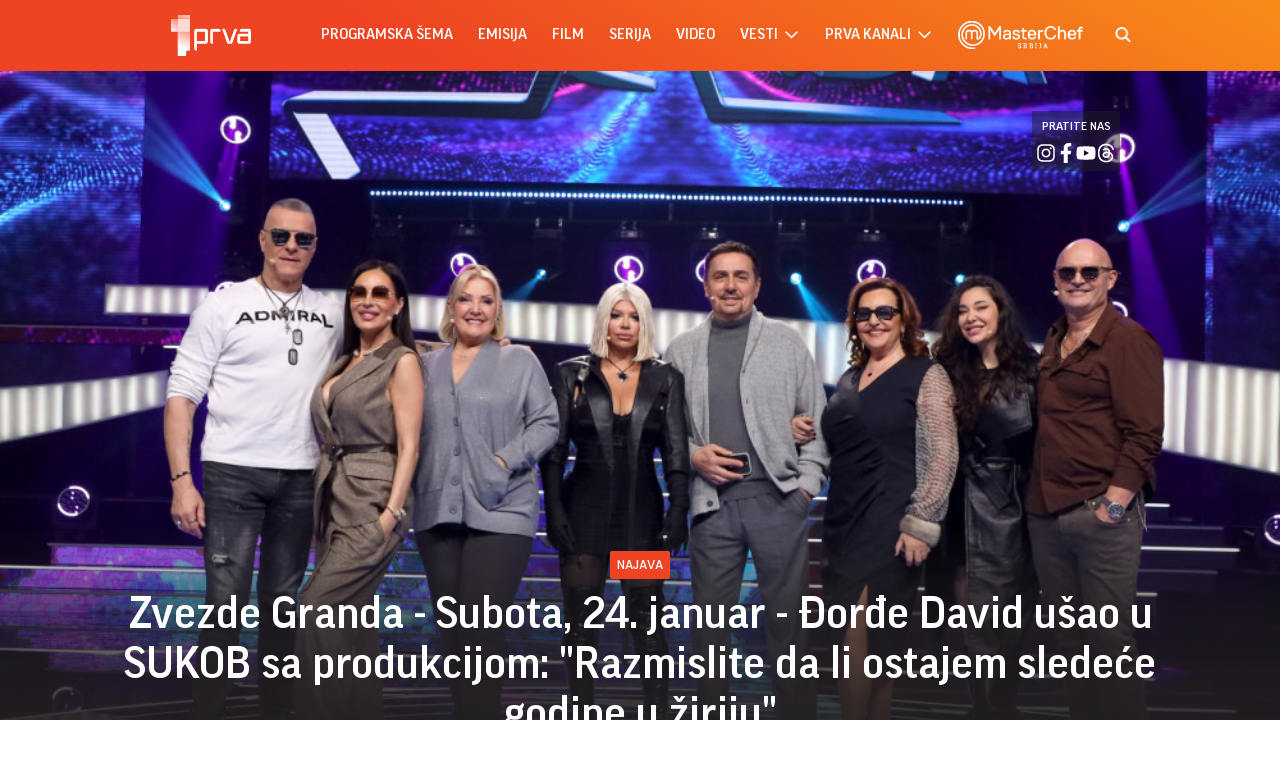

--- FILE ---
content_type: text/html; charset=UTF-8
request_url: https://www.prva.rs/info/vesti/index.php?yyyy=2023&mm=10&dd=02&nav_category=640&nav_id=2407632
body_size: 185186
content:
<!DOCTYPE html>
<html lang="sr">
    <head>
    <meta charset="UTF-8">
    <meta name="viewport" content="width=device-width, initial-scale=1.0">

    
    
    <meta name="app-context" content="page">
    <title>Prva Televizija</title>
    <meta property="title" content='Prva'>
    <meta name="author" content="PRVA">
    <meta name="description" content='Zvanični portal Prve televizije. Pratite najnovije vesti, emisije, serije, filmove i ekskluzivne video sadržaje. Budite u toku sa najaktuelnijim informacijama iz Srbije i sveta.'>
    <meta name="keywords" content="prva tv">
    <meta name="theme-color" content="#FF4B51">
    <meta name="type" content="Vesti">
    <meta name="locale" content="sr_RS">
    <meta name="url" content="https://www.prva.rs/info/vesti/index.php">
    <meta name="image" content="https://www.prva.rs//prva.png">
    <link rel="canonical" href="https://www.prva.rs/info/vesti/index.php">

        
    <meta property="og:title" content='Prva'>
    <meta property="og:locale" content="sr_RS">
    <meta property="og:type" content="Vesti">
    <meta property="og:url" content="https://www.prva.rs/info/vesti/index.php">
    <meta property="og:image" content="https://www.prva.rs//prva.png" />
    <meta property="og:keywords" content="prva tv">
    <meta property="og:description" content='Zvanični portal Prve televizije. Pratite najnovije vesti, emisije, serije, filmove i ekskluzivne video sadržaje. Budite u toku sa najaktuelnijim informacijama iz Srbije i sveta.'>
    <meta property="og:site_name" content="Prva">
    <meta property="og:theme-color" content="#FF4B51">

    
    <meta property="twitter:title" content='Prva'>
    <meta property="twitter:locale" content="sr_RS">
    <meta property="twitter:type" content="Vesti">
    <meta property="twitter:url" content="https://www.prva.rs/info/vesti/index.php">
    <meta property="twitter:image" content="https://www.prva.rs//prva.png" />
    <meta property="twitter:keywords" content="prva tv">
    <meta property="twitter:description" content='Zvanični portal Prve televizije. Pratite najnovije vesti, emisije, serije, filmove i ekskluzivne video sadržaje. Budite u toku sa najaktuelnijim informacijama iz Srbije i sveta.'>
    <meta property="twitter:site_name" content="Prva">
    <meta property="twitter:theme-color" content="#FF4B51">

    
    
    <meta name="apple-mobile-web-app-capable" content="yes">
    <meta name="apple-mobile-web-app-title" content='Prva Televizija'>
    <link rel="apple-touch-icon" href="apple-icon-144x144.png">


    

    <meta name="mobile-web-app-capable" content="yes">
    <meta name="application-name" content='Prva Televizija'>

    
    <meta name="msapplication-TileColor" content="#EE4423">
    <meta name="msapplication-TileImage" content="">

    
    <link rel="icon" type="image/png" href="/files/android-icon-192x192.png">


    <link rel="icon" type="image/x-icon" href="/files/favicon.ico">


    <!-- video js -->
    <link rel="stylesheet" type="text/css" href="https://b92s.net/video.js/video-js.min.css">
    <link rel="stylesheet" type="text/css" href="https://b92s.net/video.js/videojs-contrib-ads/videojs-contrib-ads.css">
    <link rel="stylesheet" type="text/css" href="https://b92s.net/video.js/videojs-contrib-ads/videojs.ads.css">
    <link rel="stylesheet" type="text/css" href="https://b92s.net/video.js/videojs-ima/videojs.ima.css">


    
    <link rel="preconnect" href="https://fonts.googleapis.com">
    <link rel="preconnect" href="https://fonts.gstatic.com" crossorigin>
    <link href="https://fonts.googleapis.com/css2?family=Poppins:wght@300;400;500;600&display=swap" rel="stylesheet">

    <link href="/files/css/owl.carousel.css" rel="stylesheet" type="text/css" />
    <link href="/files/css/jquery.fancybox.min.css" rel="stylesheet" type="text/css" />
    <link href="/files/css/swiper.bundle.min.css" rel="stylesheet" type="text/css" />
    <link href="/files/css/selectize.css" rel="stylesheet" type="text/css" />
    <link href="https://b92s.net/prva/css/videojs.prva.css?v=2" rel="stylesheet" type="text/css"/>
    <link href="/files/css/homepage.css" rel="stylesheet" type="text/css" />
    <link href="/files/custom.css?v=1769289033" rel="stylesheet" type="text/css" />

    
    
            <script>

            let adsKeywords = {"pageType":"landingpage","articleId":"","bannerSafe":"1","section":"naslovna","articleCategory":"","articleTags":[]};

        </script>
        <!-- Google Tag Manager -->
        <script>(function(w,d,s,l,i){w[l]=w[l]||[];w[l].push({'gtm.start':
        new Date().getTime(),event:'gtm.js'});var f=d.getElementsByTagName(s)[0],
        j=d.createElement(s),dl=l!='dataLayer'?'&l='+l:'';j.async=true;j.src=
        'https://www.googletagmanager.com/gtm.js?id='+i+dl;f.parentNode.insertBefore(j,f);
        })(window,document,'script','dataLayer','GTM-KGZTC3C');</script>
    <!-- End Google Tag Manager -->

    <style>
    .banner-preview {
        background: linear-gradient(0deg, rgba(238, 154, 154, 0.6), rgba(236, 8, 8, 0.8));
        background-position-x: 0%, 0%;
        background-position-y: 0%, 0%;
        background-size: auto, auto;
        background-size: cover;
        background-position: center;
        padding: 90px 15px;
    }
</style>


                                                            <!--Google Ad Manager GAM start-->
<script async='async' src='https://www.googletagservices.com/tag/js/gpt.js'></script>
<script>


  let adOceanKeys = [];
  adOceanKeys.push(adsKeywords['section'], adsKeywords['articleCategory'],adsKeywords['articleSubcategory'], adsKeywords['title'], adsKeywords['type'], adsKeywords['videoId'], adsKeywords['articleId']);
  adOceanKeys = adOceanKeys.concat(adsKeywords['articleTags']);

  var googletag = googletag || {};
  googletag.cmd = googletag.cmd || [];
</script>
<script>
  googletag.cmd.push(function() {

    googletag.defineSlot('/256751699/sidebar_300x250_1', [[300, 250], [300, 600]], 'div-gpt-ad-1580474004129-0').addService(googletag.pubads());
    googletag.defineSlot('/256751699/sidebar_300x600_1', [300, 600], 'div-gpt-ad-1580474041315-0').addService(googletag.pubads());
    googletag.defineSlot('/256751699/sidebar_300x250_2', [300, 250], 'div-gpt-ad-1547806555820-0').addService(googletag.pubads());
    googletag.defineSlot('/256751699/Mobile_2', [[320, 100], [320, 50], [300, 250]], 'div-gpt-ad-1545468899330-0').addService(googletag.pubads());
    googletag.defineSlot('/256751699/Teads_inRead_1x1_prva', [1, 1], 'div-gpt-ad-1663663837590-0').addService(googletag.pubads());
    googletag.defineSlot('/256751699/Mobile_3', [[320, 100], [320, 50], [300, 250]], 'div-gpt-ad-1545468946541-0').addService(googletag.pubads());
    googletag.defineSlot('/256751699/Mobile_4', [[320, 100], [320, 50], [300, 250]], 'div-gpt-ad-1545468979455-0').addService(googletag.pubads());
    googletag.pubads().setTargeting("section", adsKeywords['section']);
    googletag.pubads().setTargeting("category", adsKeywords['articleCategory']);
    googletag.pubads().setTargeting("title", adsKeywords['title']);
    googletag.pubads().setTargeting("type", adsKeywords['type']);
    googletag.pubads().setTargeting("tag", adsKeywords['articleTags']);
    googletag.pubads().setTargeting("id", adsKeywords['articleId']);
    googletag.pubads().setTargeting("video_id", adsKeywords['videoId']);
    googletag.pubads().enableSingleRequest();
    googletag.pubads().collapseEmptyDivs(true,true);
    googletag.enableServices();
  });
</script>
<!--Google Ad Manager GAM end-->

<script type="text/javascript" src="//rs.adocean.pl/files/js/ado.js"></script>
<script type="text/javascript">
/* (c)AdOcean 2003-2024 */
        if(typeof ado!=="object"){ado={};ado.config=ado.preview=ado.placement=ado.master=ado.slave=function(){};}
        ado.config({mode: "old", xml: false, consent: true, characterEncoding: true});
        ado.preview({enabled: true});
</script>

<!-- start master -->
<script type="text/javascript">
/* (c)AdOcean 2003-2024, MASTER: prva.rs.prva_rs.1 prva NOVO */
ado.master({id: '2swKKbPio2kTpJ1PWD9xflLLcuYqkH3AR_MgfUhuFN7.s7', server: 'rs.adocean.pl' });
</script>
<!--  end master  -->
                                                                            <!-- DIDOMI CMP START -->
<script type="text/javascript">window.gdprAppliesGlobally=true;(function(){function n(e){if(!window.frames[e]){if(document.body&&document.body.firstChild){var t=document.body;var r=document.createElement("iframe");r.style.display="none";r.name=e;r.title=e;t.insertBefore(r,t.firstChild)}else{setTimeout(function(){n(e)},5)}}}function e(r,a,o,s,c){function e(e,t,r,n){if(typeof r!=="function"){return}if(!window[a]){window[a]=[]}var i=false;if(c){i=c(e,n,r)}if(!i){window[a].push({command:e,version:t,callback:r,parameter:n})}}e.stub=true;e.stubVersion=2;function t(n){if(!window[r]||window[r].stub!==true){return}if(!n.data){return}var i=typeof n.data==="string";var e;try{e=i?JSON.parse(n.data):n.data}catch(t){return}if(e[o]){var a=e[o];window[r](a.command,a.version,function(e,t){var r={};r[s]={returnValue:e,success:t,callId:a.callId};n.source.postMessage(i?JSON.stringify(r):r,"*")},a.parameter)}}if(typeof window[r]!=="function"){window[r]=e;if(window.addEventListener){window.addEventListener("message",t,false)}else{window.attachEvent("onmessage",t)}}}e("__uspapi","__uspapiBuffer","__uspapiCall","__uspapiReturn");n("__uspapiLocator");e("__tcfapi","__tcfapiBuffer","__tcfapiCall","__tcfapiReturn");n("__tcfapiLocator");(function(e){var t=document.createElement("link");t.rel="preconnect";t.as="script";var r=document.createElement("link");r.rel="dns-prefetch";r.as="script";var n=document.createElement("link");n.rel="preload";n.as="script";var i=document.createElement("script");i.id="spcloader";i.type="text/javascript";i["async"]=true;i.charset="utf-8";var a="https://sdk.privacy-center.org/"+e+"/loader.js?target="+document.location.hostname;if(window.didomiConfig&&window.didomiConfig.user){var o=window.didomiConfig.user;var s=o.country;var c=o.region;if(s){a=a+"&country="+s;if(c){a=a+"&region="+c}}}t.href="https://sdk.privacy-center.org/";r.href="https://sdk.privacy-center.org/";n.href=a;i.src=a;var d=document.getElementsByTagName("script")[0];d.parentNode.insertBefore(t,d);d.parentNode.insertBefore(r,d);d.parentNode.insertBefore(n,d);d.parentNode.insertBefore(i,d)})("5d4f9a97-bbaf-43db-8979-d91911adce82")})();</script>
  <script type="text/javascript">
window.didomiConfig = {
    user: {
        bots: {
            consentRequired: false,
            types: ['crawlers', 'performance'],
            // https://developers.didomi.io/cmp/web-sdk/consent-notice/bots
            extraUserAgents: ['cXensebot', 'Lighthouse'],
        }
    }
};
</script>
<!-- DIDOMI CMP END -->
                                                                            <!-- (C)2000-2021 Gemius SA - gemiusPrism  / prva.rs/Home -->
<script type="text/javascript">
<!--//--><![CDATA[//><!--
var pp_gemius_identifier = 'cifqIUcANygfJZ1TejjslbPp.K6yIHBI6MR4cI2OD53.27';
// lines below shouldn't be edited
function gemius_pending(i) { window[i] = window[i] || function() {var x = window[i+'_pdata'] = window[i+'_pdata'] || []; x[x.length]=arguments;};};gemius_pending('gemius_hit'); gemius_pending('gemius_event'); gemius_pending('pp_gemius_hit'); gemius_pending('pp_gemius_event');(function(d,t) {try {var gt=d.createElement(t),s=d.getElementsByTagName(t)[0],l='http'+((location.protocol=='https:')?'s':''); gt.setAttribute('async','async');gt.setAttribute('defer','defer'); gt.src=l+'://gars.hit.gemius.pl/xgemius.js'; s.parentNode.insertBefore(gt,s);} catch (e) {}})(document,'script');
//--><!]]>
</script>
                                
    


</head>
        <body class="prva-basic">
        <!-- Google Tag Manager (noscript) --><noscript><iframe src="https://www.googletagmanager.com/ns.html?id=GTM-KGZTC3C"height="0" width="0" style="display:none;visibility:hidden"></iframe></noscript><!-- End Google Tag Manager (noscript) -->
        <header>
    <div class="header-bottom">
        <div class="" style="">
            <div class="container">
                <div class="header-bottom-inner">
                    <a href="/" class="header-logo">
                        <img src="/files/img/logo-white.png" alt="" width="115" height="auto">
                    </a>
                    <ul class="main-menu">
    <li class="menu-item">
        <a href="https://www.prva.rs/info/vesti/index.php/program" class="menu-link active">Programska šema</a>
    </li>
                        <li class="menu-item">
                <a href="/formati/emisija" class="menu-link">emisija</a>
            </li>
                    <li class="menu-item">
                <a href="/formati/film" class="menu-link">film</a>
            </li>
                    <li class="menu-item">
                <a href="/formati/serija" class="menu-link">serija</a>
            </li>
                <li class="menu-item">
        
        <a href="https://www.prva.rs/video" class="menu-link">Video</a>

    </li>
    <li class="menu-item">
        
        <a href="https://www.prva.rs/sve-vesti" class="menu-link">vesti                            <span class="toggle-submenu submenu-chevron">
                    <svg width='17' height="14">
                        <use xlink:href="/files/fontawesome/solid.svg#chevron-right"></use>
                    </svg>
                </span>
                    </a>
                    <ul class="submenu">
                                    <li class="submenu-item">
                        <a href="/info/" class="submenu-link">Info</a>
                    </li>
                                    <li class="submenu-item">
                        <a href="/zivot/" class="submenu-link">Život</a>
                    </li>
                                    <li class="submenu-item">
                        <a href="/showbiz/" class="submenu-link">Showbiz</a>
                    </li>
                                    <li class="submenu-item">
                        <a href="/masterchef-recepti/" class="submenu-link">Masterchef recepti</a>
                    </li>
                            </ul>
            </li>
    <li class="menu-item">
        <a href="#" class="menu-link">prva kanali
            <span class="toggle-submenu submenu-chevron">
                <svg width='17' height="14">
                    <use xlink:href="/files/fontawesome/solid.svg#chevron-right"></use>
                </svg>
            </span>
        </a>
                    <ul class="submenu">
                                                                                                    <li class="submenu-item">
                        <a href="https://prvaplus.prva.rs" class="submenu-link">PrvaPlus</a>
                    </li>
                                                        <li class="submenu-item">
                        <a href="https://prvamax.prva.rs" class="submenu-link">PrvaMax</a>
                    </li>
                                                        <li class="submenu-item">
                        <a href="https://prvaworld.prva.rs" class="submenu-link">PrvaWorld</a>
                    </li>
                                                        <li class="submenu-item">
                        <a href="https://prvakick.prva.rs" class="submenu-link">PrvaKick</a>
                    </li>
                                                        <li class="submenu-item">
                        <a href="https://prvalife.prva.rs" class="submenu-link">PrvaLife</a>
                    </li>
                                                        <li class="submenu-item">
                        <a href="https://prvafiles.prva.rs" class="submenu-link">PrvaFiles</a>
                    </li>
                            </ul>
            </li>
    <li class="menu-item masterchef-link">
        <a href="https://www.prva.rs/formati/emisija/17/masterchef-srbija" class="menu-link">
            <img src="/files/img/masterchef-logo.png" alt="masterchef-logo">
        </a>
    </li>
</ul>
                                            <a href="https://www.prva.rs/info/vesti/index.php/search" class="search-link">
                            <img src="/files/img/icons/zoom.png" alt="" width="16" height="16">
                        </a>
                                                            <div class="navbar-toggler">
                        <img src="/files/img/icons/menu.png" alt="" width="20" height="12">
                    </div>
                </div>
            </div>
        </div>
    </div>
    <div class="mobile-menu-bg"></div>
    <div class="mobile-menu-wrapper">
        <div class="mobile-menu-inner">
            <div class="mobile-menu-top">
                <a href="/" class="mobile-logo">
                    
                    <img src="/files/img/logo-white.png?v=5" alt="" width="70" height="auto">
                </a>
                <span class="close-menu">
                    <img src="/files/img/icons/close.png" alt="" width="17" height="17">
                </span>
            </div>
            <ul class="main-menu">
    <li class="menu-item">
        <a href="https://www.prva.rs/info/vesti/index.php/program" class="menu-link active">Programska šema</a>
    </li>
                        <li class="menu-item">
                <a href="/formati/emisija" class="menu-link">emisija</a>
            </li>
                    <li class="menu-item">
                <a href="/formati/film" class="menu-link">film</a>
            </li>
                    <li class="menu-item">
                <a href="/formati/serija" class="menu-link">serija</a>
            </li>
                <li class="menu-item">
        
        <a href="https://www.prva.rs/video" class="menu-link">Video</a>

    </li>
    <li class="menu-item">
        
        <a href="https://www.prva.rs/sve-vesti" class="menu-link">vesti                            <span class="toggle-submenu submenu-chevron">
                    <svg width='17' height="14">
                        <use xlink:href="/files/fontawesome/solid.svg#chevron-right"></use>
                    </svg>
                </span>
                    </a>
                    <ul class="submenu">
                                    <li class="submenu-item">
                        <a href="/info/" class="submenu-link">Info</a>
                    </li>
                                    <li class="submenu-item">
                        <a href="/zivot/" class="submenu-link">Život</a>
                    </li>
                                    <li class="submenu-item">
                        <a href="/showbiz/" class="submenu-link">Showbiz</a>
                    </li>
                                    <li class="submenu-item">
                        <a href="/masterchef-recepti/" class="submenu-link">Masterchef recepti</a>
                    </li>
                            </ul>
            </li>
    <li class="menu-item">
        <a href="#" class="menu-link">prva kanali
            <span class="toggle-submenu submenu-chevron">
                <svg width='17' height="14">
                    <use xlink:href="/files/fontawesome/solid.svg#chevron-right"></use>
                </svg>
            </span>
        </a>
                    <ul class="submenu">
                                                                                                    <li class="submenu-item">
                        <a href="https://prvaplus.prva.rs" class="submenu-link">PrvaPlus</a>
                    </li>
                                                        <li class="submenu-item">
                        <a href="https://prvamax.prva.rs" class="submenu-link">PrvaMax</a>
                    </li>
                                                        <li class="submenu-item">
                        <a href="https://prvaworld.prva.rs" class="submenu-link">PrvaWorld</a>
                    </li>
                                                        <li class="submenu-item">
                        <a href="https://prvakick.prva.rs" class="submenu-link">PrvaKick</a>
                    </li>
                                                        <li class="submenu-item">
                        <a href="https://prvalife.prva.rs" class="submenu-link">PrvaLife</a>
                    </li>
                                                        <li class="submenu-item">
                        <a href="https://prvafiles.prva.rs" class="submenu-link">PrvaFiles</a>
                    </li>
                            </ul>
            </li>
    <li class="menu-item masterchef-link">
        <a href="https://www.prva.rs/formati/emisija/17/masterchef-srbija" class="menu-link">
            <img src="/files/img/masterchef-logo.png" alt="masterchef-logo">
        </a>
    </li>
</ul>
                        <div class="social-box">
    <p>Pratite nas</p>
    <div class="social-icons">
        <a href="https://www.instagram.com/prvatelevizija/" target="_blank">
            <svg width='22' height="22">
                <use xlink:href="/files/fontawesome/brands.svg#instagram"></use>
            </svg>
        </a>
        
        <a href="https://www.facebook.com/PRVATV/" target="_blank">
            <svg width='22' height="22">
                <use xlink:href="/files/fontawesome/brands.svg#facebook-f"></use>
            </svg>
        </a>
        <a href="https://www.youtube.com/channel/UCQ4NPz1nEQognDar9uDjPlA" target="_blank">
            <svg width='22' height="22">
                <use xlink:href="/files/fontawesome/brands.svg#youtube"></use>
            </svg>
        </a>
        <a href="https://www.threads.net/@prvatelevizija" target="_blank">
            <svg width='22' height="22">
                <use xlink:href="/files/fontawesome/brands.svg#threads"></use>
            </svg>
        </a>
    </div>
</div>
        </div>
    </div>
</header>
                                    <style>
    .banner-preview {
        background: linear-gradient(0deg, rgba(238, 154, 154, 0.6), rgba(236, 8, 8, 0.8));
        background-position-x: 0%, 0%;
        background-position-y: 0%, 0%;
        background-size: auto, auto;
        background-size: cover;
        background-position: center;
        padding: 90px 15px;
    }
</style>


                                                        <!-- banner code for billboard-1-mobile -->
                <div class="banner bnr-mobile">
                    <div class='banner-wrapper'>
                        <div class='banner-inner '>
                        <div id="adoceanrsvdngpmhskv"></div>
<script type="text/javascript">
/* (c)AdOcean 2003-2024, prva.rs.prva_rs.1 prva NOVO.320x100 mobile billboard_1 */
ado.slave('adoceanrsvdngpmhskv', {myMaster: '2swKKbPio2kTpJ1PWD9xflLLcuYqkH3AR_MgfUhuFN7.s7' });
</script>
                        </div>
                    </div>
                </div>
                                        
    


        <main class="">
            
<section class="lead-slider-wrapper">
        <div class="lead-slider-news owl-carousel">
                            <article class="news-item">
    <a href="https://www.prva.rs/najava/najava/15409/zvezde-granda-subota-24-januar-dorde-david-usao-u-sukob-sa-produkcijom-razmislite-da-li-ostajem-sledece-godine-u-ziriju/vest" class="news-item-image vertical-image"
       >
        <picture>
            <img src="/data/images/2026-01-22/17547_ziri-zg-snimanje-18112025-foto-munja-20-ok_orig.jpg" alt="" srcset="" class="lazyload">
        </picture>
    </a>
    <a href="https://www.prva.rs/najava/najava/15409/zvezde-granda-subota-24-januar-dorde-david-usao-u-sukob-sa-produkcijom-razmislite-da-li-ostajem-sledece-godine-u-ziriju/vest" class="news-item-image horizontal-image"
       >
        <picture>
            <img src="/data/images/2026-01-22/17547_ziri-zg-snimanje-18112025-foto-munja-20-ok_f.jpg?t=2026-01-22 09:47:17" alt="" srcset="" class="lazyload">
        </picture>
    </a>
    <div class="news-item-data">
        <a href="https://www.prva.rs/najava/" class="news-item-category"> Najava </a>
        <h2 class="news-item-title">
            <a href="https://www.prva.rs/najava/najava/15409/zvezde-granda-subota-24-januar-dorde-david-usao-u-sukob-sa-produkcijom-razmislite-da-li-ostajem-sledece-godine-u-ziriju/vest" >
                Zvezde Granda - Subota, 24. januar - Đorđe David ušao u SUKOB sa produkcijom: &quot;Razmislite da li ostajem sledeće godine u žiriju&quot;
            </a>
        </h2>
    </div>
</article>
                            <article class="news-item">
    <a href="https://www.prva.rs/najava/najava/15451/igra-sudbine-strast-i-osveta-subota-24-januar-marijana-zavodi-red-u-magazinu-donna/vest" class="news-item-image vertical-image"
       >
        <picture>
            <img src="/data/images/2026-01-23/17599_igra-sudbine-serija-4_orig.PNG" alt="" srcset="" class="lazyload">
        </picture>
    </a>
    <a href="https://www.prva.rs/najava/najava/15451/igra-sudbine-strast-i-osveta-subota-24-januar-marijana-zavodi-red-u-magazinu-donna/vest" class="news-item-image horizontal-image"
       >
        <picture>
            <img src="/data/images/2026-01-23/17599_igra-sudbine-serija-4_f.PNG?t=2026-01-24 09:35:09" alt="" srcset="" class="lazyload">
        </picture>
    </a>
    <div class="news-item-data">
        <a href="https://www.prva.rs/najava/" class="news-item-category"> Najava </a>
        <h2 class="news-item-title">
            <a href="https://www.prva.rs/najava/najava/15451/igra-sudbine-strast-i-osveta-subota-24-januar-marijana-zavodi-red-u-magazinu-donna/vest" >
                Igra sudbine: Strast i osveta - Subota, 24. januar - Marijana zavodi red u magazinu Donna
            </a>
        </h2>
    </div>
</article>
                            <article class="news-item">
    <a href="https://www.prva.rs/showbiz/vesti/14929/ja-imam-supertalenat-uskoro-na-prvoj/vest" class="news-item-image vertical-image"
       >
        <picture>
            <img src="/data/images/2025-12-30/17083_ja-imam-super-talenat-t_orig.png" alt="" srcset="" class="lazyload">
        </picture>
    </a>
    <a href="https://www.prva.rs/showbiz/vesti/14929/ja-imam-supertalenat-uskoro-na-prvoj/vest" class="news-item-image horizontal-image"
       >
        <picture>
            <img src="/data/images/2025-12-30/17083_ja-imam-super-talenat-t_f.png?t=2026-01-16 12:02:19" alt="" srcset="" class="lazyload">
        </picture>
    </a>
    <div class="news-item-data">
        <a href="https://www.prva.rs/showbiz/" class="news-item-category"> Showbiz </a>
        <h2 class="news-item-title">
            <a href="https://www.prva.rs/showbiz/vesti/14929/ja-imam-supertalenat-uskoro-na-prvoj/vest" >
                &quot;Ja imam supertalenat&quot; USKORO na Prvoj!
            </a>
        </h2>
    </div>
</article>
                            <article class="news-item">
    <a href="https://www.prva.rs/zivot/zivotne-price/11139/prijavite-se-za-emisiju-hajde-da-se-volimo/vest" class="news-item-image vertical-image"
       >
        <picture>
            <img src="/data/images/2025-12-22/16893_hajde-da-1024x680_orig.jpg" alt="" srcset="" class="lazyload">
        </picture>
    </a>
    <a href="https://www.prva.rs/zivot/zivotne-price/11139/prijavite-se-za-emisiju-hajde-da-se-volimo/vest" class="news-item-image horizontal-image"
       >
        <picture>
            <img src="/data/images/2025-12-22/16893_hajde-da-1024x680_f.jpg?t=2026-01-20 12:11:42" alt="" srcset="" class="lazyload">
        </picture>
    </a>
    <div class="news-item-data">
        <a href="https://www.prva.rs/zivot/" class="news-item-category"> Život </a>
        <h2 class="news-item-title">
            <a href="https://www.prva.rs/zivot/zivotne-price/11139/prijavite-se-za-emisiju-hajde-da-se-volimo/vest" >
                Prijavite se za emisiju &quot;Hajde da se volimo&quot;!
            </a>
        </h2>
    </div>
</article>
                            <article class="news-item">
    <a href="https://www.prva.rs/najava/najava/15335/exploziv-nedelja-25-januar-u-srbiji-svako-trece-dete-i-svaka-druga-odrasla-osoba-ima-problem-sa-viskom-kilograma/vest" class="news-item-image vertical-image"
       >
        <picture>
            <img src="/data/images/2024-05-14/511_exploziv-ana-3200x1630_orig.jpg" alt="" srcset="" class="lazyload">
        </picture>
    </a>
    <a href="https://www.prva.rs/najava/najava/15335/exploziv-nedelja-25-januar-u-srbiji-svako-trece-dete-i-svaka-druga-odrasla-osoba-ima-problem-sa-viskom-kilograma/vest" class="news-item-image horizontal-image"
       >
        <picture>
            <img src="/data/images/2024-05-14/511_exploziv-ana-3200x1630_f.jpg?t=2026-01-19 12:56:28" alt="" srcset="" class="lazyload">
        </picture>
    </a>
    <div class="news-item-data">
        <a href="https://www.prva.rs/najava/" class="news-item-category"> Najava </a>
        <h2 class="news-item-title">
            <a href="https://www.prva.rs/najava/najava/15335/exploziv-nedelja-25-januar-u-srbiji-svako-trece-dete-i-svaka-druga-odrasla-osoba-ima-problem-sa-viskom-kilograma/vest" >
                Exploziv - Nedelja, 25. januar - U Srbiji svako treće dete i svaka druga odrasla osoba ima problem sa viškom kilograma
            </a>
        </h2>
    </div>
</article>
                            <article class="news-item">
    <a href="https://www.prva.rs/najava/najava/15412/nikad-nije-kasno-nedelja-25-januar-takmicar-nastupom-odusevio-tamaru-grujic-raspilavili-ste-nas/vest" class="news-item-image vertical-image"
       >
        <picture>
            <img src="/data/images/2026-01-22/17550_ziri-nnk-snimanje-02122025-foto-elena-8-ok_orig.jpg" alt="" srcset="" class="lazyload">
        </picture>
    </a>
    <a href="https://www.prva.rs/najava/najava/15412/nikad-nije-kasno-nedelja-25-januar-takmicar-nastupom-odusevio-tamaru-grujic-raspilavili-ste-nas/vest" class="news-item-image horizontal-image"
       >
        <picture>
            <img src="/data/images/2026-01-22/17550_ziri-nnk-snimanje-02122025-foto-elena-8-ok_f.jpg?t=2026-01-22 09:54:21" alt="" srcset="" class="lazyload">
        </picture>
    </a>
    <div class="news-item-data">
        <a href="https://www.prva.rs/najava/" class="news-item-category"> Najava </a>
        <h2 class="news-item-title">
            <a href="https://www.prva.rs/najava/najava/15412/nikad-nije-kasno-nedelja-25-januar-takmicar-nastupom-odusevio-tamaru-grujic-raspilavili-ste-nas/vest" >
                Nikad nije kasno - Nedelja, 25. januar - Takmičar nastupom ODUŠEVIO Tamaru Grujić: &quot;Raspilavili ste nas&quot;
            </a>
        </h2>
    </div>
</article>
                    </div>
       <div class="social-box">
    <p>Pratite nas</p>
    <div class="social-icons">
        <a href="https://www.instagram.com/prvatelevizija/" target="_blank">
            <svg width='22' height="22">
                <use xlink:href="/files/fontawesome/brands.svg#instagram"></use>
            </svg>
        </a>
        
        <a href="https://www.facebook.com/PRVATV/" target="_blank">
            <svg width='22' height="22">
                <use xlink:href="/files/fontawesome/brands.svg#facebook-f"></use>
            </svg>
        </a>
        <a href="https://www.youtube.com/channel/UCQ4NPz1nEQognDar9uDjPlA" target="_blank">
            <svg width='22' height="22">
                <use xlink:href="/files/fontawesome/brands.svg#youtube"></use>
            </svg>
        </a>
        <a href="https://www.threads.net/@prvatelevizija" target="_blank">
            <svg width='22' height="22">
                <use xlink:href="/files/fontawesome/brands.svg#threads"></use>
            </svg>
        </a>
    </div>
</div>
    </section>

<style>
    .banner-preview {
        background: linear-gradient(0deg, rgba(238, 154, 154, 0.6), rgba(236, 8, 8, 0.8));
        background-position-x: 0%, 0%;
        background-position-y: 0%, 0%;
        background-size: auto, auto;
        background-size: cover;
        background-position: center;
        padding: 90px 15px;
    }
</style>


                                                        <!-- banner code for billboard-1-desktop -->
                <div class="banner bnr-desktop home-lead-banner">
                    <div class='banner-wrapper'>
                        <div class='banner-inner '>
                        <div id="adoceanrslcpjisdjqf"></div>
<script type="text/javascript">
/* (c)AdOcean 2003-2024, prva.rs.prva_rs.1 prva NOVO.990x250 billboard_1 */
ado.slave('adoceanrslcpjisdjqf', {myMaster: '2swKKbPio2kTpJ1PWD9xflLLcuYqkH3AR_MgfUhuFN7.s7' });
</script>
                        </div>
                    </div>
                </div>
                                        
    


<style>
    .banner-preview {
        background: linear-gradient(0deg, rgba(238, 154, 154, 0.6), rgba(236, 8, 8, 0.8));
        background-position-x: 0%, 0%;
        background-position-y: 0%, 0%;
        background-size: auto, auto;
        background-size: cover;
        background-position: center;
        padding: 90px 15px;
    }
</style>


                                                        <!-- banner code for billboard-2-mobile -->
                <div class="banner bnr-mobile">
                    <div class='banner-wrapper'>
                        <div class='banner-inner '>
                        <!-- /256751699/Mobile_2 -->
<div id='div-gpt-ad-1545468899330-0'>
<script>
googletag.cmd.push(function() { googletag.display('div-gpt-ad-1545468899330-0'); });
</script>
</div><div id="adoceanrsseenckrgpu"></div>
<script type="text/javascript">
/* (c)AdOcean 2003-2024, prva.rs.prva_rs.1 prva NOVO.320x100 mobile billboard_2 */
ado.slave('adoceanrsseenckrgpu', {myMaster: '2swKKbPio2kTpJ1PWD9xflLLcuYqkH3AR_MgfUhuFN7.s7' });
</script>
                        </div>
                    </div>
                </div>
                                        
    



<section class="latest-programs">
        <div class="container">
            <a href="https://www.prva.rs/info/vesti/index.php/video">
                <h2 class="section-title">Najnovije</h2>
            </a>
            <div class="swiper latest-programs-slider five-programs-box">
                <div class="swiper-wrapper">
                                            <div class="swiper-slide">
                            <article class="program-item">
    <a href="https://www.prva.rs/video/serija/110099/igra-sudbine-1671-epizoda-marijana-zavodi-red-u-magazinu-donna" class="program-item-image">
        <picture>
                                                                        <source srcset="/data/videos/images/2026-01-24/igra-sudbine-1671-epizoda-marijana-zavodi-red-u-magazinu-donna_1769258210_v.webp?timestamp=1769258215" media="(min-width: 1300px)" type="image/webp">
                                            <source srcset="/data/videos/images/2026-01-24/igra-sudbine-1671-epizoda-marijana-zavodi-red-u-magazinu-donna_1769258210_v.webp?timestamp=1769258215" media="(min-width: 992px)" type="image/webp">
                                            <source srcset="/data/videos/images/2026-01-24/igra-sudbine-1671-epizoda-marijana-zavodi-red-u-magazinu-donna_1769258210_v.webp?timestamp=1769258215" media="(min-width: 768px)" type="image/webp">
                                            <source srcset="/data/videos/images/2026-01-24/igra-sudbine-1671-epizoda-marijana-zavodi-red-u-magazinu-donna_1769258210_v.webp?timestamp=1769258215" media="(min-width: 576px)" type="image/webp">
                                            <source srcset="/data/videos/images/2026-01-24/igra-sudbine-1671-epizoda-marijana-zavodi-red-u-magazinu-donna_1769258210_v.webp?timestamp=1769258215" media="(min-width: 420px)" type="image/webp">
                                            <source srcset="/data/videos/images/2026-01-24/igra-sudbine-1671-epizoda-marijana-zavodi-red-u-magazinu-donna_1769258210_v.webp?timestamp=1769258215" media="(min-width: 100px)" type="image/webp">
                                                            <img
                src="/data/videos/images/2026-01-24/igra-sudbine-1671-epizoda-marijana-zavodi-red-u-magazinu-donna_1769258210_f.jpg?timestamp=1769258215"
                alt="Igra sudbine - 1671. epizoda: Marijana zavodi red u magazinu Donna" class="lazyload"
            >
        </picture>
    </a>
        <div class="program-item-data">
                            <a href="https://www.prva.rs/formati/serija/8/igra-sudbine-strast-i-osveta" class="program-item-category">Igra sudbine</a>
                                        <h2 class="program-item-title">
                    <a href="https://www.prva.rs/video/serija/110099/igra-sudbine-1671-epizoda-marijana-zavodi-red-u-magazinu-donna">Igra sudbine - 1671. epizoda: Marijana zavodi red u magazinu Donna <p class="video-title-part d-none"></p> </a>
                </h2>
                        <p class="program-item-description">Senka gubi strpljenje, ali i nadu da će pronaći novi posao, jer ponovo nailazi na negativan odgovor poslodavca.</p>
        </div>
</article>
                        </div>
                                            <div class="swiper-slide">
                            <article class="program-item">
    <a href="https://www.prva.rs/video/emisija/110097/gospodar-stihova" class="program-item-image">
        <picture>
                                                                        <source srcset="/data/videos/images/2026-01-24/gospodar-stihova_1769256126_v.webp?timestamp=1769256130" media="(min-width: 1300px)" type="image/webp">
                                            <source srcset="/data/videos/images/2026-01-24/gospodar-stihova_1769256126_v.webp?timestamp=1769256130" media="(min-width: 992px)" type="image/webp">
                                            <source srcset="/data/videos/images/2026-01-24/gospodar-stihova_1769256126_v.webp?timestamp=1769256130" media="(min-width: 768px)" type="image/webp">
                                            <source srcset="/data/videos/images/2026-01-24/gospodar-stihova_1769256126_v.webp?timestamp=1769256130" media="(min-width: 576px)" type="image/webp">
                                            <source srcset="/data/videos/images/2026-01-24/gospodar-stihova_1769256126_v.webp?timestamp=1769256130" media="(min-width: 420px)" type="image/webp">
                                            <source srcset="/data/videos/images/2026-01-24/gospodar-stihova_1769256126_v.webp?timestamp=1769256130" media="(min-width: 100px)" type="image/webp">
                                                            <img
                src="/data/videos/images/2026-01-24/gospodar-stihova_1769256126_f.jpg?timestamp=1769256130"
                alt="Gospodar stihova" class="lazyload"
            >
        </picture>
    </a>
        <div class="program-item-data">
                            <a href="https://www.prva.rs/formati/emisija/6/necete-verovati" class="program-item-category">Nećete verovati</a>
                                        <h2 class="program-item-title">
                    <a href="https://www.prva.rs/video/emisija/110097/gospodar-stihova">Gospodar stihova <p class="video-title-part d-none"></p> </a>
                </h2>
                        <p class="program-item-description"></p>
        </div>
</article>
                        </div>
                                            <div class="swiper-slide">
                            <article class="program-item">
    <a href="https://www.prva.rs/video/emisija/110096/cudesni-rezbar" class="program-item-image">
        <picture>
                                                                        <source srcset="/data/videos/images/2026-01-24/cudesni-rezbar_1769255821_v.webp?timestamp=1769255826" media="(min-width: 1300px)" type="image/webp">
                                            <source srcset="/data/videos/images/2026-01-24/cudesni-rezbar_1769255821_v.webp?timestamp=1769255826" media="(min-width: 992px)" type="image/webp">
                                            <source srcset="/data/videos/images/2026-01-24/cudesni-rezbar_1769255821_v.webp?timestamp=1769255826" media="(min-width: 768px)" type="image/webp">
                                            <source srcset="/data/videos/images/2026-01-24/cudesni-rezbar_1769255821_v.webp?timestamp=1769255826" media="(min-width: 576px)" type="image/webp">
                                            <source srcset="/data/videos/images/2026-01-24/cudesni-rezbar_1769255821_v.webp?timestamp=1769255826" media="(min-width: 420px)" type="image/webp">
                                            <source srcset="/data/videos/images/2026-01-24/cudesni-rezbar_1769255821_v.webp?timestamp=1769255826" media="(min-width: 100px)" type="image/webp">
                                                            <img
                src="/data/videos/images/2026-01-24/cudesni-rezbar_1769255821_f.jpg?timestamp=1769255826"
                alt="Čudesni rezbar" class="lazyload"
            >
        </picture>
    </a>
        <div class="program-item-data">
                            <a href="https://www.prva.rs/formati/emisija/6/necete-verovati" class="program-item-category">Nećete verovati</a>
                                        <h2 class="program-item-title">
                    <a href="https://www.prva.rs/video/emisija/110096/cudesni-rezbar">Čudesni rezbar <p class="video-title-part d-none"></p> </a>
                </h2>
                        <p class="program-item-description"></p>
        </div>
</article>
                        </div>
                                            <div class="swiper-slide">
                            <article class="program-item">
    <a href="https://www.prva.rs/video/emisija/110098/najmladi-svetac" class="program-item-image">
        <picture>
                                                                        <source srcset="/data/videos/images/2026-01-24/najmladi-svetac_1769256219_v.webp?timestamp=1769256224" media="(min-width: 1300px)" type="image/webp">
                                            <source srcset="/data/videos/images/2026-01-24/najmladi-svetac_1769256219_v.webp?timestamp=1769256224" media="(min-width: 992px)" type="image/webp">
                                            <source srcset="/data/videos/images/2026-01-24/najmladi-svetac_1769256219_v.webp?timestamp=1769256224" media="(min-width: 768px)" type="image/webp">
                                            <source srcset="/data/videos/images/2026-01-24/najmladi-svetac_1769256219_v.webp?timestamp=1769256224" media="(min-width: 576px)" type="image/webp">
                                            <source srcset="/data/videos/images/2026-01-24/najmladi-svetac_1769256219_v.webp?timestamp=1769256224" media="(min-width: 420px)" type="image/webp">
                                            <source srcset="/data/videos/images/2026-01-24/najmladi-svetac_1769256219_v.webp?timestamp=1769256224" media="(min-width: 100px)" type="image/webp">
                                                            <img
                src="/data/videos/images/2026-01-24/najmladi-svetac_1769256219_f.jpg?timestamp=1769256224"
                alt="Najmlađi svetac" class="lazyload"
            >
        </picture>
    </a>
        <div class="program-item-data">
                            <a href="https://www.prva.rs/formati/emisija/6/necete-verovati" class="program-item-category">Nećete verovati</a>
                                        <h2 class="program-item-title">
                    <a href="https://www.prva.rs/video/emisija/110098/najmladi-svetac">Najmlađi svetac <p class="video-title-part d-none"></p> </a>
                </h2>
                        <p class="program-item-description"></p>
        </div>
</article>
                        </div>
                                            <div class="swiper-slide">
                            <article class="program-item">
    <a href="https://www.prva.rs/video/emisija/110102/vesti-u-18h-24012026" class="program-item-image">
        <picture>
                                                                        <source srcset="/data/videos/images/2026-01-24/vesti-u-18h-24012026_1769278662_v.webp?timestamp=1769278671" media="(min-width: 1300px)" type="image/webp">
                                            <source srcset="/data/videos/images/2026-01-24/vesti-u-18h-24012026_1769278662_v.webp?timestamp=1769278671" media="(min-width: 992px)" type="image/webp">
                                            <source srcset="/data/videos/images/2026-01-24/vesti-u-18h-24012026_1769278662_v.webp?timestamp=1769278671" media="(min-width: 768px)" type="image/webp">
                                            <source srcset="/data/videos/images/2026-01-24/vesti-u-18h-24012026_1769278662_v.webp?timestamp=1769278671" media="(min-width: 576px)" type="image/webp">
                                            <source srcset="/data/videos/images/2026-01-24/vesti-u-18h-24012026_1769278662_v.webp?timestamp=1769278671" media="(min-width: 420px)" type="image/webp">
                                            <source srcset="/data/videos/images/2026-01-24/vesti-u-18h-24012026_1769278662_v.webp?timestamp=1769278671" media="(min-width: 100px)" type="image/webp">
                                                            <img
                src="/data/videos/images/2026-01-24/vesti-u-18h-24012026_1769278662_f.jpg?timestamp=1769278671"
                alt="Vesti u 18h - 24.01.2026." class="lazyload"
            >
        </picture>
    </a>
        <div class="program-item-data">
                            <a href="https://www.prva.rs/formati/emisija/4/vesti" class="program-item-category">Vesti</a>
                                        <h2 class="program-item-title">
                    <a href="https://www.prva.rs/video/emisija/110102/vesti-u-18h-24012026">Vesti u 18h - 24.01.2026. <p class="video-title-part d-none"></p> </a>
                </h2>
                        <p class="program-item-description"></p>
        </div>
</article>
                        </div>
                                            <div class="swiper-slide">
                            <article class="program-item">
    <a href="https://www.prva.rs/video/emisija/110060/galileo-24012026-plutajuci-raj" class="program-item-image">
        <picture>
                                                                        <source srcset="/data/videos/images/2026-01-23/galileo-24012026_1769167938_v.webp?timestamp=1769170256" media="(min-width: 1300px)" type="image/webp">
                                            <source srcset="/data/videos/images/2026-01-23/galileo-24012026_1769167938_v.webp?timestamp=1769170256" media="(min-width: 992px)" type="image/webp">
                                            <source srcset="/data/videos/images/2026-01-23/galileo-24012026_1769167938_v.webp?timestamp=1769170256" media="(min-width: 768px)" type="image/webp">
                                            <source srcset="/data/videos/images/2026-01-23/galileo-24012026_1769167938_v.webp?timestamp=1769170256" media="(min-width: 576px)" type="image/webp">
                                            <source srcset="/data/videos/images/2026-01-23/galileo-24012026_1769167938_v.webp?timestamp=1769170256" media="(min-width: 420px)" type="image/webp">
                                            <source srcset="/data/videos/images/2026-01-23/galileo-24012026_1769167938_v.webp?timestamp=1769170256" media="(min-width: 100px)" type="image/webp">
                                                            <img
                src="/data/videos/images/2026-01-23/galileo-24012026_1769167938_f.jpg?timestamp=1769170256"
                alt="Galileo - 24.01.2026: Plutajući raj" class="lazyload"
            >
        </picture>
    </a>
        <div class="program-item-data">
                            <a href="https://www.prva.rs/formati/emisija/26/galileo" class="program-item-category">Galileo</a>
                                        <h2 class="program-item-title">
                    <a href="https://www.prva.rs/video/emisija/110060/galileo-24012026-plutajuci-raj">Galileo - 24.01.2026: Plutajući raj <p class="video-title-part d-none"></p> </a>
                </h2>
                        <p class="program-item-description">Šta dobijete kad pomešate pustinju, džunglu, kruzer, plutajuću baštu i ostrvo na kojem živi jedna ogromna porodica?</p>
        </div>
</article>
                        </div>
                                            <div class="swiper-slide">
                            <article class="program-item">
    <a href="https://www.prva.rs/video/emisija/110064/lagalica-24012026" class="program-item-image">
        <picture>
                                                                        <source srcset="/data/videos/images/2026-01-23/lagalica-24012026_1769171265_v.webp?timestamp=1769171272" media="(min-width: 1300px)" type="image/webp">
                                            <source srcset="/data/videos/images/2026-01-23/lagalica-24012026_1769171265_v.webp?timestamp=1769171272" media="(min-width: 992px)" type="image/webp">
                                            <source srcset="/data/videos/images/2026-01-23/lagalica-24012026_1769171265_v.webp?timestamp=1769171272" media="(min-width: 768px)" type="image/webp">
                                            <source srcset="/data/videos/images/2026-01-23/lagalica-24012026_1769171265_v.webp?timestamp=1769171272" media="(min-width: 576px)" type="image/webp">
                                            <source srcset="/data/videos/images/2026-01-23/lagalica-24012026_1769171265_v.webp?timestamp=1769171272" media="(min-width: 420px)" type="image/webp">
                                            <source srcset="/data/videos/images/2026-01-23/lagalica-24012026_1769171265_v.webp?timestamp=1769171272" media="(min-width: 100px)" type="image/webp">
                                                            <img
                src="/data/videos/images/2026-01-23/lagalica-24012026_1769171265_f.jpg?timestamp=1769171272"
                alt="Lagalica - 24.01.2026." class="lazyload"
            >
        </picture>
    </a>
        <div class="program-item-data">
                            <a href="https://www.prva.rs/formati/emisija/28/lagalica" class="program-item-category">Lagalica</a>
                                        <h2 class="program-item-title">
                    <a href="https://www.prva.rs/video/emisija/110064/lagalica-24012026">Lagalica - 24.01.2026. <p class="video-title-part d-none"></p> </a>
                </h2>
                        <p class="program-item-description"></p>
        </div>
</article>
                        </div>
                                            <div class="swiper-slide">
                            <article class="program-item">
    <a href="https://www.prva.rs/video/jutro/110093/nenad-peris-govori-za-prvu-televiziju" class="program-item-image">
        <picture>
                                                                        <source srcset="/data/videos/images/2026-01-24/gost-nenad-peris_1769254121_v.webp?timestamp=1769256826" media="(min-width: 1300px)" type="image/webp">
                                            <source srcset="/data/videos/images/2026-01-24/gost-nenad-peris_1769254121_v.webp?timestamp=1769256826" media="(min-width: 992px)" type="image/webp">
                                            <source srcset="/data/videos/images/2026-01-24/gost-nenad-peris_1769254121_v.webp?timestamp=1769256826" media="(min-width: 768px)" type="image/webp">
                                            <source srcset="/data/videos/images/2026-01-24/gost-nenad-peris_1769254121_v.webp?timestamp=1769256826" media="(min-width: 576px)" type="image/webp">
                                            <source srcset="/data/videos/images/2026-01-24/gost-nenad-peris_1769254121_v.webp?timestamp=1769256826" media="(min-width: 420px)" type="image/webp">
                                            <source srcset="/data/videos/images/2026-01-24/gost-nenad-peris_1769254121_v.webp?timestamp=1769256826" media="(min-width: 100px)" type="image/webp">
                                                            <img
                src="/data/videos/images/2026-01-24/gost-nenad-peris_1769254121_f.jpg?timestamp=1769256826"
                alt="Nenad Periš govori za Prvu televiziju" class="lazyload"
            >
        </picture>
    </a>
        <div class="program-item-data">
                            <a href="https://www.prva.rs/formati/emisija/29/jutro" class="program-item-category">Jutro</a>
                                        <h2 class="program-item-title">
                    <a href="https://www.prva.rs/video/jutro/110093/nenad-peris-govori-za-prvu-televiziju">Nenad Periš govori za Prvu televiziju <p class="video-title-part d-none"></p> </a>
                </h2>
                        <p class="program-item-description">Nenad Periš je pre pet godina iz Srbije otišao na najtužniji način, kada je pronađeno telo njegovog sina Mateja. Ipak, Srbiju je zavoleo zbog ljudi koji su saosećali u njegovom bolu i pružili veliku podršku njegovoj porodici.</p>
        </div>
</article>
                        </div>
                                            <div class="swiper-slide">
                            <article class="program-item">
    <a href="https://www.prva.rs/video/jutro/110092/gost-bojan-sudic-dirigent" class="program-item-image">
        <picture>
                                                                        <source srcset="/data/videos/images/2026-01-24/gost-bojan-sudic-dirigent_1769253256_v.webp?timestamp=1769253261" media="(min-width: 1300px)" type="image/webp">
                                            <source srcset="/data/videos/images/2026-01-24/gost-bojan-sudic-dirigent_1769253256_v.webp?timestamp=1769253261" media="(min-width: 992px)" type="image/webp">
                                            <source srcset="/data/videos/images/2026-01-24/gost-bojan-sudic-dirigent_1769253256_v.webp?timestamp=1769253261" media="(min-width: 768px)" type="image/webp">
                                            <source srcset="/data/videos/images/2026-01-24/gost-bojan-sudic-dirigent_1769253256_v.webp?timestamp=1769253261" media="(min-width: 576px)" type="image/webp">
                                            <source srcset="/data/videos/images/2026-01-24/gost-bojan-sudic-dirigent_1769253256_v.webp?timestamp=1769253261" media="(min-width: 420px)" type="image/webp">
                                            <source srcset="/data/videos/images/2026-01-24/gost-bojan-sudic-dirigent_1769253256_v.webp?timestamp=1769253261" media="(min-width: 100px)" type="image/webp">
                                                            <img
                src="/data/videos/images/2026-01-24/gost-bojan-sudic-dirigent_1769253256_f.jpg?timestamp=1769253261"
                alt="Gost: Bojan Suđić, dirigent" class="lazyload"
            >
        </picture>
    </a>
        <div class="program-item-data">
                            <a href="https://www.prva.rs/formati/emisija/29/jutro" class="program-item-category">Jutro</a>
                                        <h2 class="program-item-title">
                    <a href="https://www.prva.rs/video/jutro/110092/gost-bojan-sudic-dirigent">Gost: Bojan Suđić, dirigent <p class="video-title-part d-none"></p> </a>
                </h2>
                        <p class="program-item-description">Ko se i zbog čega protivi njegovom imenovanju za vršioca dužnosti direktora Beogradske filharmonije? Kakav je njegov odgovor njima? Pitamo dirigenta Bojana Suđića.</p>
        </div>
</article>
                        </div>
                                            <div class="swiper-slide">
                            <article class="program-item">
    <a href="https://www.prva.rs/video/jutro/110095/kako-oporaviti-kozu-od-vetra-i-hladnoce" class="program-item-image">
        <picture>
                                                                        <source srcset="/data/videos/images/2026-01-24/dermatolog-jutro2401_1769254589_v.webp?timestamp=1769255901" media="(min-width: 1300px)" type="image/webp">
                                            <source srcset="/data/videos/images/2026-01-24/dermatolog-jutro2401_1769254589_v.webp?timestamp=1769255901" media="(min-width: 992px)" type="image/webp">
                                            <source srcset="/data/videos/images/2026-01-24/dermatolog-jutro2401_1769254589_v.webp?timestamp=1769255901" media="(min-width: 768px)" type="image/webp">
                                            <source srcset="/data/videos/images/2026-01-24/dermatolog-jutro2401_1769254589_v.webp?timestamp=1769255901" media="(min-width: 576px)" type="image/webp">
                                            <source srcset="/data/videos/images/2026-01-24/dermatolog-jutro2401_1769254589_v.webp?timestamp=1769255901" media="(min-width: 420px)" type="image/webp">
                                            <source srcset="/data/videos/images/2026-01-24/dermatolog-jutro2401_1769254589_v.webp?timestamp=1769255901" media="(min-width: 100px)" type="image/webp">
                                                            <img
                src="/data/videos/images/2026-01-24/dermatolog-jutro2401_1769254589_f.jpg?timestamp=1769255901"
                alt="Kako oporaviti kožu od vetra i hladnoće?" class="lazyload"
            >
        </picture>
    </a>
        <div class="program-item-data">
                            <a href="https://www.prva.rs/formati/emisija/29/jutro" class="program-item-category">Jutro</a>
                                        <h2 class="program-item-title">
                    <a href="https://www.prva.rs/video/jutro/110095/kako-oporaviti-kozu-od-vetra-i-hladnoce">Kako oporaviti kožu od vetra i hladnoće? <p class="video-title-part d-none"></p> </a>
                </h2>
                        <p class="program-item-description">Zbog vetra i hladnog vremena mnogi se poslednjih dana žale na suvu kožu lica i šaka. Kako &quot;nahraniti&quot; kožu u ovim danima?</p>
        </div>
</article>
                        </div>
                                    </div>
                <div class="swiper-scrollbar"></div>
            </div>
        </div>
    </section>
<style>
    .banner-preview {
        background: linear-gradient(0deg, rgba(238, 154, 154, 0.6), rgba(236, 8, 8, 0.8));
        background-position-x: 0%, 0%;
        background-position-y: 0%, 0%;
        background-size: auto, auto;
        background-size: cover;
        background-position: center;
        padding: 90px 15px;
    }
</style>


                                                        <!-- banner code for billboard-3-mobile -->
                <div class="banner bnr-mobile">
                    <div class='banner-wrapper'>
                        <div class='banner-inner '>
                        <!-- /256751699/Mobile_3 -->
<div id='div-gpt-ad-1545468946541-0'>
<script>
googletag.cmd.push(function() { googletag.display('div-gpt-ad-1545468946541-0'); });
</script></div>
                        </div>
                    </div>
                </div>
                                        
    


<section class="big-box-news-wrapper">
        <div class="container">
            <div class="section-title-wrapper">
                <a href="https://www.prva.rs/info/vesti/index.php/sve-vesti">
                    <h4 class="section-title">
                        <span>Aktuelno</span>
                    </h4>
                </a>
            </div>
            <div class="big-box-news full-box">
                                                            <article class="news-item }}">
        <a href="https://www.prva.rs/info/vesti/15465/ekskluzivno-iz-palate-srbije-specijalno-izdanje-jutra-sa-marijom-stamenic-24-januar-od-800-na-tv-prva/vest"  class="news-item-image">
            <picture>
                                                            <source srcset="/data/images/2025-12-10/16621_jutro-1024x680_l.webp?timestamp=1769262018" media="(min-width: 1300px)" type="image/webp">
                                            <source srcset="/data/images/2025-12-10/16621_jutro-1024x680_kfl.webp?timestamp=1769262018" media="(min-width: 992px)" type="image/webp">
                                            <source srcset="/data/images/2025-12-10/16621_jutro-1024x680_kfl.webp?timestamp=1769262018" media="(min-width: 768px)" type="image/webp">
                                            <source srcset="/data/images/2025-12-10/16621_jutro-1024x680_l.webp?timestamp=1769262018" media="(min-width: 576px)" type="image/webp">
                                            <source srcset="/data/images/2025-12-10/16621_jutro-1024x680_kfl.webp?timestamp=1769262018" media="(min-width: 420px)" type="image/webp">
                                            <source srcset="/data/images/2025-12-10/16621_jutro-1024x680_kfl.webp?timestamp=1769262018" media="(min-width: 100px)" type="image/webp">
                                                    <img
                src="/data/images/2025-12-10/16621_jutro-1024x680_kf.jpg?timestamp=1769262018"
                alt="Ekskluzivno iz palate Srbije: Specijalno izdanje &quot;Jutra&quot; sa Marijom Stamenić, 24. januar od 8.00 na TV Prva" class="lazyload" loading="lazy">
            </picture>
        </a>
        <div class="news-item-data">
                            <a href="https://www.prva.rs/info/" class="news-item-category">
                    Info
                </a>
                                        <h2 class="news-item-title">
                    <a href="https://www.prva.rs/info/vesti/15465/ekskluzivno-iz-palate-srbije-specijalno-izdanje-jutra-sa-marijom-stamenic-24-januar-od-800-na-tv-prva/vest" >
                        Ekskluzivno iz palate Srbije: Specijalno izdanje &quot;Jutra&quot; sa Marijom Stamenić, 24. januar od 8.00 na TV Prva
                    </a>
                </h2>
                        <p class="news-item-description">Ekskluzivno iz palate Srbije, specijalno izdanje &quot;Jutra&quot; sa Marijom Stamenić, gost predsednik Aleksandar Vučić i mnogobrojni specijalni gosti.</p>
            <p class="news-item-time"><span>24.1.2026. 14:39</span></p>
        </div>
    </article>
                                                                                <article class="news-item  video-item }}">
        <a href="https://www.prva.rs/zivot/zdravlje-lepota/15463/evo-kako-da-oporavite-kozu-od-vetra-i-hladnoce-ovo-je-savet-dermatologa/vest"  class="news-item-image">
            <picture>
                                                            <source srcset="/data/images/2026-01-24/17614_shutterstock-2421584621_ig.webp?timestamp=1769257781" media="(min-width: 1300px)" type="image/webp">
                                            <source srcset="/data/images/2026-01-24/17614_shutterstock-2421584621_ig.webp?timestamp=1769257781" media="(min-width: 992px)" type="image/webp">
                                            <source srcset="/data/images/2026-01-24/17614_shutterstock-2421584621_ig.webp?timestamp=1769257781" media="(min-width: 768px)" type="image/webp">
                                            <source srcset="/data/images/2026-01-24/17614_shutterstock-2421584621_s.webp?timestamp=1769257781" media="(min-width: 576px)" type="image/webp">
                                            <source srcset="/data/images/2026-01-24/17614_shutterstock-2421584621_s.webp?timestamp=1769257781" media="(min-width: 420px)" type="image/webp">
                                            <source srcset="/data/images/2026-01-24/17614_shutterstock-2421584621_s.webp?timestamp=1769257781" media="(min-width: 100px)" type="image/webp">
                                                    <img
                src="/data/images/2026-01-24/17614_shutterstock-2421584621_kf.jpg?timestamp=1769257781"
                alt="Evo kako da oporavite kožu od VETRA I HLADNOĆE: Ovo je savet dermatologa" class="lazyload" loading="lazy">
            </picture>
        </a>
        <div class="news-item-data">
                            <a href="https://www.prva.rs/zivot/zdravlje-lepota/" class="news-item-category">
                    Zdravlje &amp; lepota
                </a>
                                        <h2 class="news-item-title">
                    <a href="https://www.prva.rs/zivot/zdravlje-lepota/15463/evo-kako-da-oporavite-kozu-od-vetra-i-hladnoce-ovo-je-savet-dermatologa/vest" >
                        Evo kako da oporavite kožu od VETRA I HLADNOĆE: Ovo je savet dermatologa
                    </a>
                </h2>
                        <p class="news-item-description">Zbog vetra i hladnog vremena mnogi se poslednjih dana žale na suvu kožu lica i šaka.</p>
            <p class="news-item-time"><span>24.1.2026. 13:14</span></p>
        </div>
    </article>
                                                                                <article class="news-item  video-item }}">
        <a href="https://www.prva.rs/showbiz/vesti/15460/mina-kostic-i-kasper-spremni-za-prosirenje-porodice-bog-mi-uslisava-sve-molitve/vest"  class="news-item-image">
            <picture>
                                                            <source srcset="/data/images/2026-01-24/17613_mina-kostic-pevacica_ig.webp?timestamp=1769235740" media="(min-width: 1300px)" type="image/webp">
                                            <source srcset="/data/images/2026-01-24/17613_mina-kostic-pevacica_ig.webp?timestamp=1769235740" media="(min-width: 992px)" type="image/webp">
                                            <source srcset="/data/images/2026-01-24/17613_mina-kostic-pevacica_ig.webp?timestamp=1769235740" media="(min-width: 768px)" type="image/webp">
                                            <source srcset="/data/images/2026-01-24/17613_mina-kostic-pevacica_s.webp?timestamp=1769235740" media="(min-width: 576px)" type="image/webp">
                                            <source srcset="/data/images/2026-01-24/17613_mina-kostic-pevacica_s.webp?timestamp=1769235740" media="(min-width: 420px)" type="image/webp">
                                            <source srcset="/data/images/2026-01-24/17613_mina-kostic-pevacica_s.webp?timestamp=1769235740" media="(min-width: 100px)" type="image/webp">
                                                    <img
                src="/data/images/2026-01-24/17613_mina-kostic-pevacica_kf.jpg?timestamp=1769235740"
                alt="Mina Kostić i Kasper spremni za PROŠIRENJE PORODICE: &quot;Bog mi uslišava sve molitve&quot;" class="lazyload" loading="lazy">
            </picture>
        </a>
        <div class="news-item-data">
                            <a href="https://www.prva.rs/showbiz/" class="news-item-category">
                    Showbiz
                </a>
                                        <h2 class="news-item-title">
                    <a href="https://www.prva.rs/showbiz/vesti/15460/mina-kostic-i-kasper-spremni-za-prosirenje-porodice-bog-mi-uslisava-sve-molitve/vest" >
                        Mina Kostić i Kasper spremni za PROŠIRENJE PORODICE: &quot;Bog mi uslišava sve molitve&quot;
                    </a>
                </h2>
                        <p class="news-item-description">Mina Kostić i njen izabranik Mane Ćuruvija Kasper spremni su da odu korak dalje - da prošire porodicu.</p>
            <p class="news-item-time"><span>24.1.2026. 10:01</span></p>
        </div>
    </article>
                                                                                <article class="news-item  video-item }}">
        <a href="https://www.prva.rs/zivot/porodicni-kutak/15464/evo-kako-i-do-kada-mozete-da-podnesete-molbu-za-upis-deteta-u-skolu-van-maticne-opstine/vest"  class="news-item-image">
            <picture>
                                                            <source srcset="/data/images/2026-01-24/17615_shutterstock-2669332651_ig.webp?timestamp=1769258447" media="(min-width: 1300px)" type="image/webp">
                                            <source srcset="/data/images/2026-01-24/17615_shutterstock-2669332651_ig.webp?timestamp=1769258447" media="(min-width: 992px)" type="image/webp">
                                            <source srcset="/data/images/2026-01-24/17615_shutterstock-2669332651_ig.webp?timestamp=1769258447" media="(min-width: 768px)" type="image/webp">
                                            <source srcset="/data/images/2026-01-24/17615_shutterstock-2669332651_s.webp?timestamp=1769258447" media="(min-width: 576px)" type="image/webp">
                                            <source srcset="/data/images/2026-01-24/17615_shutterstock-2669332651_s.webp?timestamp=1769258447" media="(min-width: 420px)" type="image/webp">
                                            <source srcset="/data/images/2026-01-24/17615_shutterstock-2669332651_s.webp?timestamp=1769258447" media="(min-width: 100px)" type="image/webp">
                                                    <img
                src="/data/images/2026-01-24/17615_shutterstock-2669332651_kf.jpg?timestamp=1769258447"
                alt="Evo kako i do kada možete da podnesete molbu za upis deteta u školu van matične opštine" class="lazyload" loading="lazy">
            </picture>
        </a>
        <div class="news-item-data">
                            <a href="https://www.prva.rs/zivot/porodicni-kutak/" class="news-item-category">
                    Porodični kutak
                </a>
                                        <h2 class="news-item-title">
                    <a href="https://www.prva.rs/zivot/porodicni-kutak/15464/evo-kako-i-do-kada-mozete-da-podnesete-molbu-za-upis-deteta-u-skolu-van-maticne-opstine/vest" >
                        Evo kako i do kada možete da podnesete molbu za upis deteta u školu van matične opštine
                    </a>
                </h2>
                        <p class="news-item-description">Produženi boravak i blizina radnog mesta najčešći su razlozi zbog kojih roditelji odlučuju da svoje dete upišu u prvi razred van opštine kojoj pripadaju.</p>
            <p class="news-item-time"><span>24.1.2026. 13:30</span></p>
        </div>
    </article>
                                                                                <article class="news-item }}">
        <a href="https://www.prva.rs/zivot/astro/15257/kad-se-spoje-nastaje-haos-ovi-znakovi-zodijaka-su-toksicni-u-paru/vest"  class="news-item-image">
            <picture>
                                                            <source srcset="/data/images/2026-01-15/17386_shutterstock-2503252853_ig.webp?timestamp=1769256468" media="(min-width: 1300px)" type="image/webp">
                                            <source srcset="/data/images/2026-01-15/17386_shutterstock-2503252853_ig.webp?timestamp=1769256468" media="(min-width: 992px)" type="image/webp">
                                            <source srcset="/data/images/2026-01-15/17386_shutterstock-2503252853_ig.webp?timestamp=1769256468" media="(min-width: 768px)" type="image/webp">
                                            <source srcset="/data/images/2026-01-15/17386_shutterstock-2503252853_s.webp?timestamp=1769256468" media="(min-width: 576px)" type="image/webp">
                                            <source srcset="/data/images/2026-01-15/17386_shutterstock-2503252853_s.webp?timestamp=1769256468" media="(min-width: 420px)" type="image/webp">
                                            <source srcset="/data/images/2026-01-15/17386_shutterstock-2503252853_s.webp?timestamp=1769256468" media="(min-width: 100px)" type="image/webp">
                                                    <img
                src="/data/images/2026-01-15/17386_shutterstock-2503252853_kf.jpg?timestamp=1769256468"
                alt="Kad se spoje, nastaje haos: Ovi znakovi Zodijaka su toksični U PARU" class="lazyload" loading="lazy">
            </picture>
        </a>
        <div class="news-item-data">
                            <a href="https://www.prva.rs/zivot/astro/" class="news-item-category">
                    Astro
                </a>
                                        <h2 class="news-item-title">
                    <a href="https://www.prva.rs/zivot/astro/15257/kad-se-spoje-nastaje-haos-ovi-znakovi-zodijaka-su-toksicni-u-paru/vest" >
                        Kad se spoje, nastaje haos: Ovi znakovi Zodijaka su toksični U PARU
                    </a>
                </h2>
                        <p class="news-item-description">Predstavljamo vam horoskopske kombinacije koje, iako mogu započeti snažnom hemijom, vrlo lako prerastaju u toksične odnose.</p>
            <p class="news-item-time"><span>24.1.2026. 20:00</span></p>
        </div>
    </article>
                                                                                <article class="news-item }}">
        <a href="https://www.prva.rs/showbiz/vesti/15462/novine-u-zvezdama-granda-ovo-ce-najteze-pasti-takmicarima/vest"  class="news-item-image">
            <picture>
                                                            <source srcset="/data/images/2026-01-22/17547_ziri-zg-snimanje-18112025-foto-munja-20-ok_ig.webp?timestamp=1769255586" media="(min-width: 1300px)" type="image/webp">
                                            <source srcset="/data/images/2026-01-22/17547_ziri-zg-snimanje-18112025-foto-munja-20-ok_ig.webp?timestamp=1769255586" media="(min-width: 992px)" type="image/webp">
                                            <source srcset="/data/images/2026-01-22/17547_ziri-zg-snimanje-18112025-foto-munja-20-ok_ig.webp?timestamp=1769255586" media="(min-width: 768px)" type="image/webp">
                                            <source srcset="/data/images/2026-01-22/17547_ziri-zg-snimanje-18112025-foto-munja-20-ok_s.webp?timestamp=1769255586" media="(min-width: 576px)" type="image/webp">
                                            <source srcset="/data/images/2026-01-22/17547_ziri-zg-snimanje-18112025-foto-munja-20-ok_s.webp?timestamp=1769255586" media="(min-width: 420px)" type="image/webp">
                                            <source srcset="/data/images/2026-01-22/17547_ziri-zg-snimanje-18112025-foto-munja-20-ok_s.webp?timestamp=1769255586" media="(min-width: 100px)" type="image/webp">
                                                    <img
                src="/data/images/2026-01-22/17547_ziri-zg-snimanje-18112025-foto-munja-20-ok_kf.jpg?timestamp=1769255586"
                alt="Novine u &quot;Zvezdama Granda&quot;: Ovo će najteže pasti takmičarima" class="lazyload" loading="lazy">
            </picture>
        </a>
        <div class="news-item-data">
                            <a href="https://www.prva.rs/showbiz/" class="news-item-category">
                    Showbiz
                </a>
                                        <h2 class="news-item-title">
                    <a href="https://www.prva.rs/showbiz/vesti/15462/novine-u-zvezdama-granda-ovo-ce-najteze-pasti-takmicarima/vest" >
                        Novine u &quot;Zvezdama Granda&quot;: Ovo će najteže pasti takmičarima
                    </a>
                </h2>
                        <p class="news-item-description">Večeras od 21 čas počinje treći krug takmičenja &quot;Zvezde Granda&quot;, a kao i svake godine kriterijumi će biti stroži.</p>
            <p class="news-item-time"><span>24.1.2026. 12:48</span></p>
        </div>
    </article>
                                                                                <article class="news-item }}">
        <a href="https://www.prva.rs/zivot/zivotne-price/15402/bila-je-miljenica-nacije-bivsi-je-ucenjivao-intimnim-snimcima-a-slava-i-pogresne-odluke-dovele-su-je-do-psihickog-sloma/vest"  class="news-item-image">
            <picture>
                                                            <source srcset="/data/images/2026-01-21/17541_profimedia-1056593334_ig.webp?timestamp=1768999743" media="(min-width: 1300px)" type="image/webp">
                                            <source srcset="/data/images/2026-01-21/17541_profimedia-1056593334_ig.webp?timestamp=1768999743" media="(min-width: 992px)" type="image/webp">
                                            <source srcset="/data/images/2026-01-21/17541_profimedia-1056593334_ig.webp?timestamp=1768999743" media="(min-width: 768px)" type="image/webp">
                                            <source srcset="/data/images/2026-01-21/17541_profimedia-1056593334_s.webp?timestamp=1768999743" media="(min-width: 576px)" type="image/webp">
                                            <source srcset="/data/images/2026-01-21/17541_profimedia-1056593334_s.webp?timestamp=1768999743" media="(min-width: 420px)" type="image/webp">
                                            <source srcset="/data/images/2026-01-21/17541_profimedia-1056593334_s.webp?timestamp=1768999743" media="(min-width: 100px)" type="image/webp">
                                                    <img
                src="/data/images/2026-01-21/17541_profimedia-1056593334_kf.jpg?timestamp=1768999743"
                alt="Bila je MILJENICA NACIJE, bivši je ucenjivao INTIMNIM SNIMCIMA, a SLAVA I POGREŠNE ODLUKE  dovele su je do psihičkog sloma" class="lazyload" loading="lazy">
            </picture>
        </a>
        <div class="news-item-data">
                            <a href="https://www.prva.rs/zivot/zivotne-price/" class="news-item-category">
                    Životne priče
                </a>
                                        <h2 class="news-item-title">
                    <a href="https://www.prva.rs/zivot/zivotne-price/15402/bila-je-miljenica-nacije-bivsi-je-ucenjivao-intimnim-snimcima-a-slava-i-pogresne-odluke-dovele-su-je-do-psihickog-sloma/vest" >
                        Bila je MILJENICA NACIJE, bivši je ucenjivao INTIMNIM SNIMCIMA, a SLAVA I POGREŠNE ODLUKE  dovele su je do psihičkog sloma
                    </a>
                </h2>
                        <p class="news-item-description">Njen nervni slom je zabeležen kamerom, a snimci su zaprepastili svetsku javnost.</p>
            <p class="news-item-time"><span>24.1.2026. 12:00</span></p>
        </div>
    </article>
                                                                                <article class="news-item  video-item }}">
        <a href="https://www.prva.rs/showbiz/vesti/15459/mina-kostic-i-kasper-progovorili-o-verenickom-prstenu-mogao-je-da-bude-i-papir/vest"  class="news-item-image">
            <picture>
                                                            <source srcset="/data/images/2026-01-24/17612_mina-i-kasper_ig.webp?timestamp=1769235203" media="(min-width: 1300px)" type="image/webp">
                                            <source srcset="/data/images/2026-01-24/17612_mina-i-kasper_ig.webp?timestamp=1769235203" media="(min-width: 992px)" type="image/webp">
                                            <source srcset="/data/images/2026-01-24/17612_mina-i-kasper_ig.webp?timestamp=1769235203" media="(min-width: 768px)" type="image/webp">
                                            <source srcset="/data/images/2026-01-24/17612_mina-i-kasper_s.webp?timestamp=1769235203" media="(min-width: 576px)" type="image/webp">
                                            <source srcset="/data/images/2026-01-24/17612_mina-i-kasper_s.webp?timestamp=1769235203" media="(min-width: 420px)" type="image/webp">
                                            <source srcset="/data/images/2026-01-24/17612_mina-i-kasper_s.webp?timestamp=1769235203" media="(min-width: 100px)" type="image/webp">
                                                    <img
                src="/data/images/2026-01-24/17612_mina-i-kasper_kf.jpg?timestamp=1769235203"
                alt="Mina Kostić i Kasper progovorili o VERENIČKOM PRSTENU: &quot;Mogao je da bude i PAPIR&quot;" class="lazyload" loading="lazy">
            </picture>
        </a>
        <div class="news-item-data">
                            <a href="https://www.prva.rs/showbiz/" class="news-item-category">
                    Showbiz
                </a>
                                        <h2 class="news-item-title">
                    <a href="https://www.prva.rs/showbiz/vesti/15459/mina-kostic-i-kasper-progovorili-o-verenickom-prstenu-mogao-je-da-bude-i-papir/vest" >
                        Mina Kostić i Kasper progovorili o VERENIČKOM PRSTENU: &quot;Mogao je da bude i PAPIR&quot;
                    </a>
                </h2>
                        <p class="news-item-description">O vereničkom prstenu Mine Kostić priča se još uvek, a sada su njen verenik Mane Ćuruvija Kasper i ona javno progovorili.</p>
            <p class="news-item-time"><span>24.1.2026. 9:44</span></p>
        </div>
    </article>
                                                                                <article class="news-item }}">
        <a href="https://www.prva.rs/info/vesti/15461/predsednik-aleksandar-vucic-gost-jutra-na-tv-prva-u-nedelju-25-januara-u-910-casova/vest"  class="news-item-image">
            <picture>
                                                            <source srcset="/data/images/2025-08-06/13376_screenshot-2025-08-06-192327-1_ig.webp?timestamp=1769253918" media="(min-width: 1300px)" type="image/webp">
                                            <source srcset="/data/images/2025-08-06/13376_screenshot-2025-08-06-192327-1_ig.webp?timestamp=1769253918" media="(min-width: 992px)" type="image/webp">
                                            <source srcset="/data/images/2025-08-06/13376_screenshot-2025-08-06-192327-1_ig.webp?timestamp=1769253918" media="(min-width: 768px)" type="image/webp">
                                            <source srcset="/data/images/2025-08-06/13376_screenshot-2025-08-06-192327-1_s.webp?timestamp=1769253918" media="(min-width: 576px)" type="image/webp">
                                            <source srcset="/data/images/2025-08-06/13376_screenshot-2025-08-06-192327-1_s.webp?timestamp=1769253918" media="(min-width: 420px)" type="image/webp">
                                            <source srcset="/data/images/2025-08-06/13376_screenshot-2025-08-06-192327-1_s.webp?timestamp=1769253918" media="(min-width: 100px)" type="image/webp">
                                                    <img
                src="/data/images/2025-08-06/13376_screenshot-2025-08-06-192327-1_kf.jpg?timestamp=1769253918"
                alt="Predsednik Aleksandar Vučić gost &quot;Jutra&quot; na TV Prva u nedelju, 25. januara u 9.10 časova" class="lazyload" loading="lazy">
            </picture>
        </a>
        <div class="news-item-data">
                            <a href="https://www.prva.rs/info/" class="news-item-category">
                    Info
                </a>
                                        <h2 class="news-item-title">
                    <a href="https://www.prva.rs/info/vesti/15461/predsednik-aleksandar-vucic-gost-jutra-na-tv-prva-u-nedelju-25-januara-u-910-casova/vest" >
                        Predsednik Aleksandar Vučić gost &quot;Jutra&quot; na TV Prva u nedelju, 25. januara u 9.10 časova
                    </a>
                </h2>
                        <p class="news-item-description">Predsednik Srbije Aleksandar Vučić biće gost &quot;Jutra&quot; na TV Prva u nedelju, 25. januara u 9.10 časova.</p>
            <p class="news-item-time"><span>24.1.2026. 12:21</span></p>
        </div>
    </article>
                                                </div>
        </div>
    </section>
<style>
    .banner-preview {
        background: linear-gradient(0deg, rgba(238, 154, 154, 0.6), rgba(236, 8, 8, 0.8));
        background-position-x: 0%, 0%;
        background-position-y: 0%, 0%;
        background-size: auto, auto;
        background-size: cover;
        background-position: center;
        padding: 90px 15px;
    }
</style>


                                                        <!-- banner code for billboard-4-mobile -->
                <div class="banner bnr-mobile">
                    <div class='banner-wrapper'>
                        <div class='banner-inner '>
                        <!-- /256751699/Mobile_4 -->
<div id='div-gpt-ad-1545468979455-0'>
<script>
googletag.cmd.push(function() { googletag.display('div-gpt-ad-1545468979455-0'); });
</script></div>
                        </div>
                    </div>
                </div>
                                        
    



<style>
    .banner-preview {
        background: linear-gradient(0deg, rgba(238, 154, 154, 0.6), rgba(236, 8, 8, 0.8));
        background-position-x: 0%, 0%;
        background-position-y: 0%, 0%;
        background-size: auto, auto;
        background-size: cover;
        background-position: center;
        padding: 90px 15px;
    }
</style>


                                                        <!-- banner code for billboard-2-desktop -->
                <div class="banner bnr-desktop">
                    <div class='banner-wrapper'>
                        <div class='banner-inner '>
                        <div id="adoceanrsycgqlpnnpa"></div>
<script type="text/javascript">
/* (c)AdOcean 2003-2024, prva.rs.prva_rs.1 prva NOVO.990x250 billboard_2 */
ado.slave('adoceanrsycgqlpnnpa', {myMaster: '2swKKbPio2kTpJ1PWD9xflLLcuYqkH3AR_MgfUhuFN7.s7' });
</script>
                        </div>
                    </div>
                </div>
                                        
    



<a href="https://www.prva.rs/formati/emisija/17/masterchef-srbija" class="progarm-special-wrapper universal-special-box"  style="background-image: url('/data/images/video/2025-09-03/_mc-720x1070.jpg'),url('/files/img/shows/mc_10112025.jpg') ">
        <div class="container">
            <div class="program-special-info">
                
                
                <span  class="btn">saznaj više</span>
            </div>
                    </div>
    </a>


<section>
    <div class="container">
        <div class="three-news-box-big">
                            <div class="three-news-box-item">
                    <div class="section-title-wrapper">
                        <a href="/zivot/zanimljivosti/">
                            <h4 class="section-title">
                                Zanimljivosti
                            </h4>
                        </a>
                        <a href="/zivot/zanimljivosti/" class="view-all">
                            <span class="text">Pogledaj sve</span>
                            <span class="icon">
                                <svg width='10' height="9">
                                    <use xlink:href="/files/fontawesome/solid.svg#chevron-right"></use>
                                </svg>
                            </span>
                        </a>
                    </div>
                    <div class="three-news-box">
                                                                                                                <article class="news-item }}">
        <a href="https://www.prva.rs/zivot/zanimljivosti/15372/cistila-je-plazu-i-nasla-poruku-u-boci-ali-kada-je-videla-sta-je-jos-unutra-pocela-je-da-vristi-video/vest"  class="news-item-image">
            <picture>
                                                            <source srcset="/data/images/2026-01-20/17501_shutterstock-180077954_ig.webp?timestamp=1769256296" media="(min-width: 1300px)" type="image/webp">
                                            <source srcset="/data/images/2026-01-20/17501_shutterstock-180077954_ig.webp?timestamp=1769256296" media="(min-width: 992px)" type="image/webp">
                                            <source srcset="/data/images/2026-01-20/17501_shutterstock-180077954_ig.webp?timestamp=1769256296" media="(min-width: 768px)" type="image/webp">
                                            <source srcset="/data/images/2026-01-20/17501_shutterstock-180077954_l.webp?timestamp=1769256296" media="(min-width: 576px)" type="image/webp">
                                            <source srcset="/data/images/2026-01-20/17501_shutterstock-180077954_kfl.webp?timestamp=1769256296" media="(min-width: 420px)" type="image/webp">
                                            <source srcset="/data/images/2026-01-20/17501_shutterstock-180077954_kfl.webp?timestamp=1769256296" media="(min-width: 100px)" type="image/webp">
                                                    <img
                src="/data/images/2026-01-20/17501_shutterstock-180077954_kf.jpg?timestamp=1769256296"
                alt="Čistila je plažu i našla PORUKU U BOCI, ali kada je videla ŠTA JE JOŠ UNUTRA - počela je da VRIŠTI (VIDEO)" class="lazyload" loading="lazy">
            </picture>
        </a>
        <div class="news-item-data">
                            <a href="https://www.prva.rs/zivot/zanimljivosti/" class="news-item-category">
                    Zanimljivosti
                </a>
                                        <h2 class="news-item-title">
                    <a href="https://www.prva.rs/zivot/zanimljivosti/15372/cistila-je-plazu-i-nasla-poruku-u-boci-ali-kada-je-videla-sta-je-jos-unutra-pocela-je-da-vristi-video/vest" >
                        Čistila je plažu i našla PORUKU U BOCI, ali kada je videla ŠTA JE JOŠ UNUTRA - počela je da VRIŠTI (VIDEO)
                    </a>
                </h2>
                        <p class="news-item-description">Devojka je mislila da se ovakve stvari događaju samo u filmovima...</p>
            <p class="news-item-time"><span>24.1.2026. 17:00</span></p>
        </div>
    </article>
                                                                                                                                            <article class="news-item }}">
        <a href="https://www.prva.rs/zivot/zanimljivosti/15345/pa-stvarno-je-neverovatan-vlasnica-je-sela-na-omiljeno-mesto-svog-macka-a-njegova-reakcija-ce-vas-nasmejati-do-suza-video/vest"  class="news-item-image">
            <picture>
                                                            <source srcset="/data/images/2026-01-19/17474_shutterstock-2116558634_s.webp?timestamp=1769256558" media="(min-width: 1300px)" type="image/webp">
                                            <source srcset="/data/images/2026-01-19/17474_shutterstock-2116558634_s.webp?timestamp=1769256558" media="(min-width: 992px)" type="image/webp">
                                            <source srcset="/data/images/2026-01-19/17474_shutterstock-2116558634_s.webp?timestamp=1769256558" media="(min-width: 768px)" type="image/webp">
                                            <source srcset="/data/images/2026-01-19/17474_shutterstock-2116558634_s.webp?timestamp=1769256558" media="(min-width: 576px)" type="image/webp">
                                            <source srcset="/data/images/2026-01-19/17474_shutterstock-2116558634_s.webp?timestamp=1769256558" media="(min-width: 420px)" type="image/webp">
                                            <source srcset="/data/images/2026-01-19/17474_shutterstock-2116558634_s.webp?timestamp=1769256558" media="(min-width: 100px)" type="image/webp">
                                                    <img
                src="/data/images/2026-01-19/17474_shutterstock-2116558634_kf.jpg?timestamp=1769256558"
                alt="PA STVARNO JE NEVEROVATAN! Vlasnica je sela na omiljeno mesto svog mačka, a njegova reakcija će vas NASMEJATI do suza (VIDEO)" class="lazyload" loading="lazy">
            </picture>
        </a>
        <div class="news-item-data">
                            <a href="https://www.prva.rs/zivot/zanimljivosti/" class="news-item-category">
                    Zanimljivosti
                </a>
                                        <h2 class="news-item-title">
                    <a href="https://www.prva.rs/zivot/zanimljivosti/15345/pa-stvarno-je-neverovatan-vlasnica-je-sela-na-omiljeno-mesto-svog-macka-a-njegova-reakcija-ce-vas-nasmejati-do-suza-video/vest" >
                        PA STVARNO JE NEVEROVATAN! Vlasnica je sela na omiljeno mesto svog mačka, a njegova reakcija će vas NASMEJATI do suza (VIDEO)
                    </a>
                </h2>
                        <p class="news-item-description">Reklo bi se da je pravi, mali, razmaženković...</p>
            <p class="news-item-time"><span>24.1.2026. 15:30</span></p>
        </div>
    </article>
                                                                                                                                            <article class="news-item }}">
        <a href="https://www.prva.rs/zivot/zanimljivosti/15341/milioner-79-trazi-bar-20-godina-mladu-suprugu-a-ostali-uslovi-su-jos-frapantniji/vest"  class="news-item-image">
            <picture>
                                                            <source srcset="/data/images/2026-01-19/17470_shutterstock-1288670077_s.webp?timestamp=1769256720" media="(min-width: 1300px)" type="image/webp">
                                            <source srcset="/data/images/2026-01-19/17470_shutterstock-1288670077_s.webp?timestamp=1769256720" media="(min-width: 992px)" type="image/webp">
                                            <source srcset="/data/images/2026-01-19/17470_shutterstock-1288670077_s.webp?timestamp=1769256720" media="(min-width: 768px)" type="image/webp">
                                            <source srcset="/data/images/2026-01-19/17470_shutterstock-1288670077_s.webp?timestamp=1769256720" media="(min-width: 576px)" type="image/webp">
                                            <source srcset="/data/images/2026-01-19/17470_shutterstock-1288670077_s.webp?timestamp=1769256720" media="(min-width: 420px)" type="image/webp">
                                            <source srcset="/data/images/2026-01-19/17470_shutterstock-1288670077_s.webp?timestamp=1769256720" media="(min-width: 100px)" type="image/webp">
                                                    <img
                src="/data/images/2026-01-19/17470_shutterstock-1288670077_kf.jpg?timestamp=1769256720"
                alt="Milioner (79) traži bar 20 godina MLAĐU suprugu, a ostali uslovi su JOŠ FRAPANTNIJI" class="lazyload" loading="lazy">
            </picture>
        </a>
        <div class="news-item-data">
                            <a href="https://www.prva.rs/zivot/zanimljivosti/" class="news-item-category">
                    Zanimljivosti
                </a>
                                        <h2 class="news-item-title">
                    <a href="https://www.prva.rs/zivot/zanimljivosti/15341/milioner-79-trazi-bar-20-godina-mladu-suprugu-a-ostali-uslovi-su-jos-frapantniji/vest" >
                        Milioner (79) traži bar 20 godina MLAĐU suprugu, a ostali uslovi su JOŠ FRAPANTNIJI
                    </a>
                </h2>
                        <p class="news-item-description">Bendžamin Slejd ima 79 godina i silno želi da pronađe mlađu ženu da mu rodi sina kom bi on mogao da prepusti svoje ogromno imanje. Ali, postoje neki uslovi...</p>
            <p class="news-item-time"><span>24.1.2026. 14:00</span></p>
        </div>
    </article>
                                                                                                                                    </div>
                    <a href="/zivot/zanimljivosti/" class="view-all btn-view-all">
                        <span class="text">Pogledaj sve</span>
                        <span class="icon">
                            <svg width='10' height="9">
                                <use xlink:href="/files/fontawesome/solid.svg#chevron-right"></use>
                            </svg>
                        </span>
                    </a>
                </div>
                                        <div class="three-news-box-item">
                    <div class="section-title-wrapper">
                        <a href="/zivot/astro/">
                            <h4 class="section-title">
                                Astro
                            </h4>
                        </a>
                        <a href="/zivot/astro/" class="view-all">
                            <span class="text">Pogledaj sve</span>
                            <span class="icon">
                                <svg width='10' height="9">
                                    <use xlink:href="/files/fontawesome/solid.svg#chevron-right"></use>
                                </svg>
                            </span>
                        </a>
                    </div>
                    <div class="three-news-box">
                                                                                                                <article class="news-item }}">
        <a href="https://www.prva.rs/zivot/astro/15322/najveci-mrgudi-zodijaka-da-li-se-i-vas-horoskopski-znak-nalazi-na-ovom-spisku/vest"  class="news-item-image">
            <picture>
                                                            <source srcset="/data/images/2026-01-19/17454_shutterstock-1154743942_ig.webp?timestamp=1768819091" media="(min-width: 1300px)" type="image/webp">
                                            <source srcset="/data/images/2026-01-19/17454_shutterstock-1154743942_ig.webp?timestamp=1768819091" media="(min-width: 992px)" type="image/webp">
                                            <source srcset="/data/images/2026-01-19/17454_shutterstock-1154743942_ig.webp?timestamp=1768819091" media="(min-width: 768px)" type="image/webp">
                                            <source srcset="/data/images/2026-01-19/17454_shutterstock-1154743942_l.webp?timestamp=1768819091" media="(min-width: 576px)" type="image/webp">
                                            <source srcset="/data/images/2026-01-19/17454_shutterstock-1154743942_kfl.webp?timestamp=1768819091" media="(min-width: 420px)" type="image/webp">
                                            <source srcset="/data/images/2026-01-19/17454_shutterstock-1154743942_kfl.webp?timestamp=1768819091" media="(min-width: 100px)" type="image/webp">
                                                    <img
                src="/data/images/2026-01-19/17454_shutterstock-1154743942_kf.jpg?timestamp=1768819091"
                alt="Najveći mrgudi Zodijaka: Da li se i vaš horoskopski znak nalazi na OVOM SPISKU?" class="lazyload" loading="lazy">
            </picture>
        </a>
        <div class="news-item-data">
                            <a href="https://www.prva.rs/zivot/astro/" class="news-item-category">
                    Astro
                </a>
                                        <h2 class="news-item-title">
                    <a href="https://www.prva.rs/zivot/astro/15322/najveci-mrgudi-zodijaka-da-li-se-i-vas-horoskopski-znak-nalazi-na-ovom-spisku/vest" >
                        Najveći mrgudi Zodijaka: Da li se i vaš horoskopski znak nalazi na OVOM SPISKU?
                    </a>
                </h2>
                        <p class="news-item-description">Dok neki ljudi i u najtežim danima pronalaze razlog za osmeh, postoje i oni kojima je potrebno mnogo više vremena da se opuste i oraspolože.</p>
            <p class="news-item-time"><span>24.1.2026. 13:00</span></p>
        </div>
    </article>
                                                                                                                                            <article class="news-item }}">
        <a href="https://www.prva.rs/zivot/astro/15328/dnevni-horoskop-za-24-januar-pred-skorpijama-su-neocekivane-promene-vagama-se-savetuje-da-budu-oprezne-a-ribama-da-povuku-rucnu/vest"  class="news-item-image">
            <picture>
                                                            <source srcset="/data/images/2026-01-19/17459_shutterstock-2689554537_s.webp?timestamp=1769232005" media="(min-width: 1300px)" type="image/webp">
                                            <source srcset="/data/images/2026-01-19/17459_shutterstock-2689554537_s.webp?timestamp=1769232005" media="(min-width: 992px)" type="image/webp">
                                            <source srcset="/data/images/2026-01-19/17459_shutterstock-2689554537_s.webp?timestamp=1769232005" media="(min-width: 768px)" type="image/webp">
                                            <source srcset="/data/images/2026-01-19/17459_shutterstock-2689554537_s.webp?timestamp=1769232005" media="(min-width: 576px)" type="image/webp">
                                            <source srcset="/data/images/2026-01-19/17459_shutterstock-2689554537_s.webp?timestamp=1769232005" media="(min-width: 420px)" type="image/webp">
                                            <source srcset="/data/images/2026-01-19/17459_shutterstock-2689554537_s.webp?timestamp=1769232005" media="(min-width: 100px)" type="image/webp">
                                                    <img
                src="/data/images/2026-01-19/17459_shutterstock-2689554537_kf.jpg?timestamp=1769232005"
                alt="DNEVNI HOROSKOP ZA 24. JANUAR: Pred Škorpijama su neočekivane PROMENE; Vagama se savetuje da budu OPREZNE, a Ribama da &quot;POVUKU RUČNU&quot;" class="lazyload" loading="lazy">
            </picture>
        </a>
        <div class="news-item-data">
                            <a href="https://www.prva.rs/zivot/astro/" class="news-item-category">
                    Astro
                </a>
                                        <h2 class="news-item-title">
                    <a href="https://www.prva.rs/zivot/astro/15328/dnevni-horoskop-za-24-januar-pred-skorpijama-su-neocekivane-promene-vagama-se-savetuje-da-budu-oprezne-a-ribama-da-povuku-rucnu/vest" >
                        DNEVNI HOROSKOP ZA 24. JANUAR: Pred Škorpijama su neočekivane PROMENE; Vagama se savetuje da budu OPREZNE, a Ribama da &quot;POVUKU RUČNU&quot;
                    </a>
                </h2>
                        <p class="news-item-description">Kako će horoskopskim znakovima izgledati prvi dan vikenda?</p>
            <p class="news-item-time"><span>24.1.2026. 6:30</span></p>
        </div>
    </article>
                                                                                                                                            <article class="news-item }}">
        <a href="https://www.prva.rs/zivot/astro/15444/kakve-osobine-imaju-muzevi-zodijaka-okrijte-koji-horoskopski-znak-odgovara-bas-vama/vest"  class="news-item-image">
            <picture>
                                                            <source srcset="/data/images/2026-01-23/17588_shutterstock-1049275232_s.webp?timestamp=1769164478" media="(min-width: 1300px)" type="image/webp">
                                            <source srcset="/data/images/2026-01-23/17588_shutterstock-1049275232_s.webp?timestamp=1769164478" media="(min-width: 992px)" type="image/webp">
                                            <source srcset="/data/images/2026-01-23/17588_shutterstock-1049275232_s.webp?timestamp=1769164478" media="(min-width: 768px)" type="image/webp">
                                            <source srcset="/data/images/2026-01-23/17588_shutterstock-1049275232_s.webp?timestamp=1769164478" media="(min-width: 576px)" type="image/webp">
                                            <source srcset="/data/images/2026-01-23/17588_shutterstock-1049275232_s.webp?timestamp=1769164478" media="(min-width: 420px)" type="image/webp">
                                            <source srcset="/data/images/2026-01-23/17588_shutterstock-1049275232_s.webp?timestamp=1769164478" media="(min-width: 100px)" type="image/webp">
                                                    <img
                src="/data/images/2026-01-23/17588_shutterstock-1049275232_kf.jpg?timestamp=1769164478"
                alt="Kakve osobine imaju muževi Zodijaka? Okrijte koji horoskopski znak odgovara baš vama" class="lazyload" loading="lazy">
            </picture>
        </a>
        <div class="news-item-data">
                            <a href="https://www.prva.rs/zivot/astro/" class="news-item-category">
                    Astro
                </a>
                                        <h2 class="news-item-title">
                    <a href="https://www.prva.rs/zivot/astro/15444/kakve-osobine-imaju-muzevi-zodijaka-okrijte-koji-horoskopski-znak-odgovara-bas-vama/vest" >
                        Kakve osobine imaju muževi Zodijaka? Okrijte koji horoskopski znak odgovara baš vama
                    </a>
                </h2>
                        <p class="news-item-description">Upoznajte se sa njihovim osobinama i dozvolite astrologiji da vam pomogne u odabiru.</p>
            <p class="news-item-time"><span>23.1.2026. 20:00</span></p>
        </div>
    </article>
                                                                                                                                    </div>
                    <a href="/zivot/astro/" class="view-all btn-view-all">
                        <span class="text">Pogledaj sve</span>
                        <span class="icon">
                            <svg width='10' height="9">
                                <use xlink:href="/files/fontawesome/solid.svg#chevron-right"></use>
                            </svg>
                        </span>
                    </a>
                </div>
                                        <div class="three-news-box-item">
                    <div class="section-title-wrapper">
                        <a href="/showbiz/">
                            <h4 class="section-title">
                                Showbiz
                            </h4>
                        </a>
                        <a href="/showbiz/" class="view-all">
                            <span class="text">Pogledaj sve</span>
                            <span class="icon">
                                <svg width='10' height="9">
                                    <use xlink:href="/files/fontawesome/solid.svg#chevron-right"></use>
                                </svg>
                            </span>
                        </a>
                    </div>
                    <div class="three-news-box">
                                                                                                                <article class="news-item }}">
        <a href="https://www.prva.rs/showbiz/vesti/15457/voja-nedeljkovic-se-oglasio-pred-pocetak-3-kruga-zvezda-granda-ovo-kandidatima-jos-uvek-nije-dozvoljeno/vest"  class="news-item-image">
            <picture>
                                                            <source srcset="/data/images/2025-11-29/16305_produkcijski-ziri-zg-snimanje-14102025-foto-munja-10-ok_ig.webp?timestamp=1769233801" media="(min-width: 1300px)" type="image/webp">
                                            <source srcset="/data/images/2025-11-29/16305_produkcijski-ziri-zg-snimanje-14102025-foto-munja-10-ok_ig.webp?timestamp=1769233801" media="(min-width: 992px)" type="image/webp">
                                            <source srcset="/data/images/2025-11-29/16305_produkcijski-ziri-zg-snimanje-14102025-foto-munja-10-ok_ig.webp?timestamp=1769233801" media="(min-width: 768px)" type="image/webp">
                                            <source srcset="/data/images/2025-11-29/16305_produkcijski-ziri-zg-snimanje-14102025-foto-munja-10-ok_l.webp?timestamp=1769233801" media="(min-width: 576px)" type="image/webp">
                                            <source srcset="/data/images/2025-11-29/16305_produkcijski-ziri-zg-snimanje-14102025-foto-munja-10-ok_kfl.webp?timestamp=1769233801" media="(min-width: 420px)" type="image/webp">
                                            <source srcset="/data/images/2025-11-29/16305_produkcijski-ziri-zg-snimanje-14102025-foto-munja-10-ok_kfl.webp?timestamp=1769233801" media="(min-width: 100px)" type="image/webp">
                                                    <img
                src="/data/images/2025-11-29/16305_produkcijski-ziri-zg-snimanje-14102025-foto-munja-10-ok_kf.jpg?timestamp=1769233801"
                alt="Voja Nedeljković se oglasio pred početak 3. kruga &quot;Zvezda Granda&quot;: Ovo kandidatima još uvek NIJE DOZVOLJENO!" class="lazyload" loading="lazy">
            </picture>
        </a>
        <div class="news-item-data">
                            <a href="https://www.prva.rs/showbiz/" class="news-item-category">
                    Showbiz
                </a>
                                        <h2 class="news-item-title">
                    <a href="https://www.prva.rs/showbiz/vesti/15457/voja-nedeljkovic-se-oglasio-pred-pocetak-3-kruga-zvezda-granda-ovo-kandidatima-jos-uvek-nije-dozvoljeno/vest" >
                        Voja Nedeljković se oglasio pred početak 3. kruga &quot;Zvezda Granda&quot;: Ovo kandidatima još uvek NIJE DOZVOLJENO!
                    </a>
                </h2>
                        <p class="news-item-description">Voditelj muzičkog takmičenja &quot;Zvezde Granda&quot; Voja Nedeljković podelio je svoja očekivanja na početku trećeg kruga koji će se naći pred gledaocima ove subote.</p>
            <p class="news-item-time"><span>24.1.2026. 9:14</span></p>
        </div>
    </article>
                                                                                                                                            <article class="news-item  video-item }}">
        <a href="https://www.prva.rs/showbiz/vesti/15458/mina-kostic-iskreno-o-ljubavi-sa-kasperom-svaka-zena-je-jos-kao-dete-mastala-da-ce-se-pojaviti-princ/vest"  class="news-item-image">
            <picture>
                                                            <source srcset="/data/images/2026-01-24/17611_mina-kostic_s.webp?timestamp=1769234609" media="(min-width: 1300px)" type="image/webp">
                                            <source srcset="/data/images/2026-01-24/17611_mina-kostic_s.webp?timestamp=1769234609" media="(min-width: 992px)" type="image/webp">
                                            <source srcset="/data/images/2026-01-24/17611_mina-kostic_s.webp?timestamp=1769234609" media="(min-width: 768px)" type="image/webp">
                                            <source srcset="/data/images/2026-01-24/17611_mina-kostic_s.webp?timestamp=1769234609" media="(min-width: 576px)" type="image/webp">
                                            <source srcset="/data/images/2026-01-24/17611_mina-kostic_s.webp?timestamp=1769234609" media="(min-width: 420px)" type="image/webp">
                                            <source srcset="/data/images/2026-01-24/17611_mina-kostic_s.webp?timestamp=1769234609" media="(min-width: 100px)" type="image/webp">
                                                    <img
                src="/data/images/2026-01-24/17611_mina-kostic_kf.jpg?timestamp=1769234609"
                alt="Mina Kostić iskreno o LJUBAVI sa Kasperom: &quot;Svaka žena je još kao dete maštala da će se pojaviti PRINC&quot;" class="lazyload" loading="lazy">
            </picture>
        </a>
        <div class="news-item-data">
                            <a href="https://www.prva.rs/showbiz/" class="news-item-category">
                    Showbiz
                </a>
                                        <h2 class="news-item-title">
                    <a href="https://www.prva.rs/showbiz/vesti/15458/mina-kostic-iskreno-o-ljubavi-sa-kasperom-svaka-zena-je-jos-kao-dete-mastala-da-ce-se-pojaviti-princ/vest" >
                        Mina Kostić iskreno o LJUBAVI sa Kasperom: &quot;Svaka žena je još kao dete maštala da će se pojaviti PRINC&quot;
                    </a>
                </h2>
                        <p class="news-item-description">Ljubav Mine Kostić i njenog verenika Maneta Ćuruvije Kaspera glavna je tema na društvenim mrežama i u medijima, a oni su sada pred kamerama &quot;Exkluziva&quot; otvoreno govorili i svom odnosu.</p>
            <p class="news-item-time"><span>24.1.2026. 8:44</span></p>
        </div>
    </article>
                                                                                                                                            <article class="news-item }}">
        <a href="https://www.prva.rs/showbiz/vesti/15454/danijela-pantic-je-nova-voditeljka-emisije-hajde-da-se-volimo-nikad-ne-treba-da-zaboravimo-snagu-ljubavi/vest"  class="news-item-image">
            <picture>
                                                            <source srcset="/data/images/2026-01-23/17603_hajde-da-se-volimo-1024x680_s.webp?timestamp=1769173282" media="(min-width: 1300px)" type="image/webp">
                                            <source srcset="/data/images/2026-01-23/17603_hajde-da-se-volimo-1024x680_s.webp?timestamp=1769173282" media="(min-width: 992px)" type="image/webp">
                                            <source srcset="/data/images/2026-01-23/17603_hajde-da-se-volimo-1024x680_s.webp?timestamp=1769173282" media="(min-width: 768px)" type="image/webp">
                                            <source srcset="/data/images/2026-01-23/17603_hajde-da-se-volimo-1024x680_s.webp?timestamp=1769173282" media="(min-width: 576px)" type="image/webp">
                                            <source srcset="/data/images/2026-01-23/17603_hajde-da-se-volimo-1024x680_s.webp?timestamp=1769173282" media="(min-width: 420px)" type="image/webp">
                                            <source srcset="/data/images/2026-01-23/17603_hajde-da-se-volimo-1024x680_s.webp?timestamp=1769173282" media="(min-width: 100px)" type="image/webp">
                                                    <img
                src="/data/images/2026-01-23/17603_hajde-da-se-volimo-1024x680_kf.jpg?timestamp=1769173282"
                alt="Danijela Pantić je NOVA VODITELJKA emisije &quot;Hajde da se volimo&quot;: &quot;Nikad ne treba da zaboravimo snagu ljubavi&quot;" class="lazyload" loading="lazy">
            </picture>
        </a>
        <div class="news-item-data">
                            <a href="https://www.prva.rs/showbiz/" class="news-item-category">
                    Showbiz
                </a>
                                        <h2 class="news-item-title">
                    <a href="https://www.prva.rs/showbiz/vesti/15454/danijela-pantic-je-nova-voditeljka-emisije-hajde-da-se-volimo-nikad-ne-treba-da-zaboravimo-snagu-ljubavi/vest" >
                        Danijela Pantić je NOVA VODITELJKA emisije &quot;Hajde da se volimo&quot;: &quot;Nikad ne treba da zaboravimo snagu ljubavi&quot;
                    </a>
                </h2>
                        <p class="news-item-description">Voditeljski par emisije &quot;Hajde da se volimo&quot; od utorka će biti Danijela Pantić i Zoran Pajić.</p>
            <p class="news-item-time"><span>23.1.2026. 13:19</span></p>
        </div>
    </article>
                                                                                                                                    </div>
                    <a href="/showbiz/" class="view-all btn-view-all">
                        <span class="text">Pogledaj sve</span>
                        <span class="icon">
                            <svg width='10' height="9">
                                <use xlink:href="/files/fontawesome/solid.svg#chevron-right"></use>
                            </svg>
                        </span>
                    </a>
                </div>
                    </div>
    </div>
</section>
<section class="five-videos-slider-wrapper">
        <div class="container">
            <a href="https://www.prva.rs/info/vesti/index.php/video">
                                    <h2 class="section-title">Ako ste propustili</h2>
                            </a>
            <div class="swiper five-videos-slider">
                <div class="swiper-wrapper">
                                            <div class="swiper-slide">
                        <article class="program-item">
    <a href="https://www.prva.rs/video/jutro/110094/kako-se-podnose-molbe-za-upis-deteta-u-skolu-van-maticne-opstine" class="program-item-image">
        <picture>
                                                                        <source srcset="/data/videos/images/2026-01-24/upis-u-skolu-jutro2401_1769254450_v.webp?timestamp=1769255880" media="(min-width: 1300px)" type="image/webp">
                                            <source srcset="/data/videos/images/2026-01-24/upis-u-skolu-jutro2401_1769254450_v.webp?timestamp=1769255880" media="(min-width: 992px)" type="image/webp">
                                            <source srcset="/data/videos/images/2026-01-24/upis-u-skolu-jutro2401_1769254450_v.webp?timestamp=1769255880" media="(min-width: 768px)" type="image/webp">
                                            <source srcset="/data/videos/images/2026-01-24/upis-u-skolu-jutro2401_1769254450_v.webp?timestamp=1769255880" media="(min-width: 576px)" type="image/webp">
                                            <source srcset="/data/videos/images/2026-01-24/upis-u-skolu-jutro2401_1769254450_v.webp?timestamp=1769255880" media="(min-width: 420px)" type="image/webp">
                                            <source srcset="/data/videos/images/2026-01-24/upis-u-skolu-jutro2401_1769254450_v.webp?timestamp=1769255880" media="(min-width: 100px)" type="image/webp">
                                                            <img
                src="/data/videos/images/2026-01-24/upis-u-skolu-jutro2401_1769254450_f.jpg?timestamp=1769255880"
                alt="Kako se podnose molbe za upis deteta u školu van matične opštine?" class="lazyload"
            >
        </picture>
    </a>
        <div class="program-item-data">
                            <a href="https://www.prva.rs/formati/emisija/29/jutro" class="program-item-category">Jutro</a>
                                        <h2 class="program-item-title">
                    <a href="https://www.prva.rs/video/jutro/110094/kako-se-podnose-molbe-za-upis-deteta-u-skolu-van-maticne-opstine">Kako se podnose molbe za upis deteta u školu van matične opštine? <p class="video-title-part d-none"></p> </a>
                </h2>
                        <p class="program-item-description">Produženi boravak i blizina radnog mesta najčešći su razlozi zbog kojih roditelji odlučuju da svoje dete upišu u prvi razred van opštine kojoj pripadaju.</p>
        </div>
</article>
                        </div>
                                            <div class="swiper-slide">
                        <article class="program-item">
    <a href="https://www.prva.rs/video/jutro/110091/koliko-ce-trajati-blokada-granica" class="program-item-image">
        <picture>
                                                                        <source srcset="/data/videos/images/2026-01-24/koliko-ce-trajati-blokada-granica_1769252082_v.webp?timestamp=1769252085" media="(min-width: 1300px)" type="image/webp">
                                            <source srcset="/data/videos/images/2026-01-24/koliko-ce-trajati-blokada-granica_1769252082_v.webp?timestamp=1769252085" media="(min-width: 992px)" type="image/webp">
                                            <source srcset="/data/videos/images/2026-01-24/koliko-ce-trajati-blokada-granica_1769252082_v.webp?timestamp=1769252085" media="(min-width: 768px)" type="image/webp">
                                            <source srcset="/data/videos/images/2026-01-24/koliko-ce-trajati-blokada-granica_1769252082_v.webp?timestamp=1769252085" media="(min-width: 576px)" type="image/webp">
                                            <source srcset="/data/videos/images/2026-01-24/koliko-ce-trajati-blokada-granica_1769252082_v.webp?timestamp=1769252085" media="(min-width: 420px)" type="image/webp">
                                            <source srcset="/data/videos/images/2026-01-24/koliko-ce-trajati-blokada-granica_1769252082_v.webp?timestamp=1769252085" media="(min-width: 100px)" type="image/webp">
                                                            <img
                src="/data/videos/images/2026-01-24/koliko-ce-trajati-blokada-granica_1769252082_f.jpg?timestamp=1769252085"
                alt="Koliko će trajati blokada granica?" class="lazyload"
            >
        </picture>
    </a>
        <div class="program-item-data">
                            <a href="https://www.prva.rs/formati/emisija/29/jutro" class="program-item-category">Jutro</a>
                                        <h2 class="program-item-title">
                    <a href="https://www.prva.rs/video/jutro/110091/koliko-ce-trajati-blokada-granica">Koliko će trajati blokada granica? <p class="video-title-part d-none"></p> </a>
                </h2>
                        <p class="program-item-description">Vozači iz Srbije, Crne Gore, Severne Makedonije i Bosne i Hercegovine u ponedeljak će blokirati granice u znak protesta zbog primene novog sistema ulaska u zemlje Evropske unije. Naš gost je prerdsednik Udruženja prevoznika Srbije Neđo Mandić.</p>
        </div>
</article>
                        </div>
                                            <div class="swiper-slide">
                        <article class="program-item">
    <a href="https://www.prva.rs/video/jutro/110090/kako-izgleda-leteci-taksi-koji-stize-u-srbiju" class="program-item-image">
        <picture>
                                                                        <source srcset="/data/videos/images/2026-01-24/kako-izgleda-leteci-taksi-koji-stize-u-srbiju_1769251006_v.webp?timestamp=1769251010" media="(min-width: 1300px)" type="image/webp">
                                            <source srcset="/data/videos/images/2026-01-24/kako-izgleda-leteci-taksi-koji-stize-u-srbiju_1769251006_v.webp?timestamp=1769251010" media="(min-width: 992px)" type="image/webp">
                                            <source srcset="/data/videos/images/2026-01-24/kako-izgleda-leteci-taksi-koji-stize-u-srbiju_1769251006_v.webp?timestamp=1769251010" media="(min-width: 768px)" type="image/webp">
                                            <source srcset="/data/videos/images/2026-01-24/kako-izgleda-leteci-taksi-koji-stize-u-srbiju_1769251006_v.webp?timestamp=1769251010" media="(min-width: 576px)" type="image/webp">
                                            <source srcset="/data/videos/images/2026-01-24/kako-izgleda-leteci-taksi-koji-stize-u-srbiju_1769251006_v.webp?timestamp=1769251010" media="(min-width: 420px)" type="image/webp">
                                            <source srcset="/data/videos/images/2026-01-24/kako-izgleda-leteci-taksi-koji-stize-u-srbiju_1769251006_v.webp?timestamp=1769251010" media="(min-width: 100px)" type="image/webp">
                                                            <img
                src="/data/videos/images/2026-01-24/kako-izgleda-leteci-taksi-koji-stize-u-srbiju_1769251006_f.jpg?timestamp=1769251010"
                alt="Kako izgleda leteći taksi koji stiže u Srbiju?" class="lazyload"
            >
        </picture>
    </a>
        <div class="program-item-data">
                            <a href="https://www.prva.rs/formati/emisija/29/jutro" class="program-item-category">Jutro</a>
                                        <h2 class="program-item-title">
                    <a href="https://www.prva.rs/video/jutro/110090/kako-izgleda-leteci-taksi-koji-stize-u-srbiju">Kako izgleda leteći taksi koji stiže u Srbiju? <p class="video-title-part d-none"></p> </a>
                </h2>
                        <p class="program-item-description">Iz Davosa nam je stigla i vest da je Srbija potpisala ugovor sa američkom kompanijom o uvođenju letećih taksija za Ekspo 2027. Odakle će da poleće, gde će da sleće? Pitamo Petra Vojinovića.</p>
        </div>
</article>
                        </div>
                                            <div class="swiper-slide">
                        <article class="program-item">
    <a href="https://www.prva.rs/video/jutro/110089/kako-se-uigrao-novi-selektor-fudbalske-reprezentacije-srbije" class="program-item-image">
        <picture>
                                                                        <source srcset="/data/videos/images/2026-01-24/kako-se-uigrao-novi-selektor-fudbalske-reprezentacije-srbije_1769249859_v.webp?timestamp=1769249864" media="(min-width: 1300px)" type="image/webp">
                                            <source srcset="/data/videos/images/2026-01-24/kako-se-uigrao-novi-selektor-fudbalske-reprezentacije-srbije_1769249859_v.webp?timestamp=1769249864" media="(min-width: 992px)" type="image/webp">
                                            <source srcset="/data/videos/images/2026-01-24/kako-se-uigrao-novi-selektor-fudbalske-reprezentacije-srbije_1769249859_v.webp?timestamp=1769249864" media="(min-width: 768px)" type="image/webp">
                                            <source srcset="/data/videos/images/2026-01-24/kako-se-uigrao-novi-selektor-fudbalske-reprezentacije-srbije_1769249859_v.webp?timestamp=1769249864" media="(min-width: 576px)" type="image/webp">
                                            <source srcset="/data/videos/images/2026-01-24/kako-se-uigrao-novi-selektor-fudbalske-reprezentacije-srbije_1769249859_v.webp?timestamp=1769249864" media="(min-width: 420px)" type="image/webp">
                                            <source srcset="/data/videos/images/2026-01-24/kako-se-uigrao-novi-selektor-fudbalske-reprezentacije-srbije_1769249859_v.webp?timestamp=1769249864" media="(min-width: 100px)" type="image/webp">
                                                            <img
                src="/data/videos/images/2026-01-24/kako-se-uigrao-novi-selektor-fudbalske-reprezentacije-srbije_1769249859_f.jpg?timestamp=1769249864"
                alt="Kako se uigrao novi selektor fudbalske reprezentacije Srbije?" class="lazyload"
            >
        </picture>
    </a>
        <div class="program-item-data">
                            <a href="https://www.prva.rs/formati/emisija/29/jutro" class="program-item-category">Jutro</a>
                                        <h2 class="program-item-title">
                    <a href="https://www.prva.rs/video/jutro/110089/kako-se-uigrao-novi-selektor-fudbalske-reprezentacije-srbije">Kako se uigrao novi selektor fudbalske reprezentacije Srbije? <p class="video-title-part d-none"></p> </a>
                </h2>
                        <p class="program-item-description">Za srpsku fudbalsku reprezentaciju 2025. bila je više nego turbulentna godina, završila se odlaskom selekora Dragana Stojkovića Piksija. Šta nas čeka u ovoj godini? Gost: Generalni sekretar FSS Branko Radujko.</p>
        </div>
</article>
                        </div>
                                            <div class="swiper-slide">
                        <article class="program-item">
    <a href="https://www.prva.rs/video/jutro/110088/kada-ce-fizioloskog-rastvora-biti-u-apotekama" class="program-item-image">
        <picture>
                                                                        <source srcset="/data/videos/images/2026-01-24/kada-ce-fizioloskog-rastvora-biti-u-apotekama_1769248459_v.webp?timestamp=1769248462" media="(min-width: 1300px)" type="image/webp">
                                            <source srcset="/data/videos/images/2026-01-24/kada-ce-fizioloskog-rastvora-biti-u-apotekama_1769248459_v.webp?timestamp=1769248462" media="(min-width: 992px)" type="image/webp">
                                            <source srcset="/data/videos/images/2026-01-24/kada-ce-fizioloskog-rastvora-biti-u-apotekama_1769248459_v.webp?timestamp=1769248462" media="(min-width: 768px)" type="image/webp">
                                            <source srcset="/data/videos/images/2026-01-24/kada-ce-fizioloskog-rastvora-biti-u-apotekama_1769248459_v.webp?timestamp=1769248462" media="(min-width: 576px)" type="image/webp">
                                            <source srcset="/data/videos/images/2026-01-24/kada-ce-fizioloskog-rastvora-biti-u-apotekama_1769248459_v.webp?timestamp=1769248462" media="(min-width: 420px)" type="image/webp">
                                            <source srcset="/data/videos/images/2026-01-24/kada-ce-fizioloskog-rastvora-biti-u-apotekama_1769248459_v.webp?timestamp=1769248462" media="(min-width: 100px)" type="image/webp">
                                                            <img
                src="/data/videos/images/2026-01-24/kada-ce-fizioloskog-rastvora-biti-u-apotekama_1769248459_f.jpg?timestamp=1769248462"
                alt="Kada će fiziološkog rastvora biti u apotekama?" class="lazyload"
            >
        </picture>
    </a>
        <div class="program-item-data">
                            <a href="https://www.prva.rs/formati/emisija/29/jutro" class="program-item-category">Jutro</a>
                                        <h2 class="program-item-title">
                    <a href="https://www.prva.rs/video/jutro/110088/kada-ce-fizioloskog-rastvora-biti-u-apotekama">Kada će fiziološkog rastvora biti u apotekama? <p class="video-title-part d-none"></p> </a>
                </h2>
                        <p class="program-item-description">Krajem prošle godine pojavio se problem sa snabdevanjem tržišta fiziološkim rastvorom. Iako su proizvedene nove količine, one se raspoređuju po prioritetima...</p>
        </div>
</article>
                        </div>
                                            <div class="swiper-slide">
                        <article class="program-item">
    <a href="https://www.prva.rs/video/jutro/110087/sta-se-desilo-na-sastanku-delegacija-rusije-amerike-i-ukrajine" class="program-item-image">
        <picture>
                                                                        <source srcset="/data/videos/images/2026-01-24/sta-se-desilo-na-sastanku-delegacija-rusije-amerike-i-ukrajine_1769248087_v.webp?timestamp=1769248106" media="(min-width: 1300px)" type="image/webp">
                                            <source srcset="/data/videos/images/2026-01-24/sta-se-desilo-na-sastanku-delegacija-rusije-amerike-i-ukrajine_1769248087_v.webp?timestamp=1769248106" media="(min-width: 992px)" type="image/webp">
                                            <source srcset="/data/videos/images/2026-01-24/sta-se-desilo-na-sastanku-delegacija-rusije-amerike-i-ukrajine_1769248087_v.webp?timestamp=1769248106" media="(min-width: 768px)" type="image/webp">
                                            <source srcset="/data/videos/images/2026-01-24/sta-se-desilo-na-sastanku-delegacija-rusije-amerike-i-ukrajine_1769248087_v.webp?timestamp=1769248106" media="(min-width: 576px)" type="image/webp">
                                            <source srcset="/data/videos/images/2026-01-24/sta-se-desilo-na-sastanku-delegacija-rusije-amerike-i-ukrajine_1769248087_v.webp?timestamp=1769248106" media="(min-width: 420px)" type="image/webp">
                                            <source srcset="/data/videos/images/2026-01-24/sta-se-desilo-na-sastanku-delegacija-rusije-amerike-i-ukrajine_1769248087_v.webp?timestamp=1769248106" media="(min-width: 100px)" type="image/webp">
                                                            <img
                src="/data/videos/images/2026-01-24/sta-se-desilo-na-sastanku-delegacija-rusije-amerike-i-ukrajine_1769248087_f.jpg?timestamp=1769248106"
                alt="Šta se desilo na sastanku delegacija Rusije, Amerike i Ukrajine?" class="lazyload"
            >
        </picture>
    </a>
        <div class="program-item-data">
                            <a href="https://www.prva.rs/formati/emisija/29/jutro" class="program-item-category">Jutro</a>
                                        <h2 class="program-item-title">
                    <a href="https://www.prva.rs/video/jutro/110087/sta-se-desilo-na-sastanku-delegacija-rusije-amerike-i-ukrajine">Šta se desilo na sastanku delegacija Rusije, Amerike i Ukrajine? <p class="video-title-part d-none"></p> </a>
                </h2>
                        <p class="program-item-description">Gde je u tom novom svetu Srbija? Između istoka i zapda, hoćemo li sada morati da biramo i između američkog i evropskog puta? Gosti: Aleksandar Mitić i Obrad Kesić.</p>
        </div>
</article>
                        </div>
                                            <div class="swiper-slide">
                        <article class="program-item">
    <a href="https://www.prva.rs/video/jutro/110086/prelistavanje-stampe-sa-cedomirom-anticem-i-brankom-pavlovicem" class="program-item-image">
        <picture>
                                                                        <source srcset="/data/videos/images/2026-01-24/prelistavanje-stampe-sa-cedomirom-anticem-i-brankom-pavlovicem_1769246038_v.webp?timestamp=1769246044" media="(min-width: 1300px)" type="image/webp">
                                            <source srcset="/data/videos/images/2026-01-24/prelistavanje-stampe-sa-cedomirom-anticem-i-brankom-pavlovicem_1769246038_v.webp?timestamp=1769246044" media="(min-width: 992px)" type="image/webp">
                                            <source srcset="/data/videos/images/2026-01-24/prelistavanje-stampe-sa-cedomirom-anticem-i-brankom-pavlovicem_1769246038_v.webp?timestamp=1769246044" media="(min-width: 768px)" type="image/webp">
                                            <source srcset="/data/videos/images/2026-01-24/prelistavanje-stampe-sa-cedomirom-anticem-i-brankom-pavlovicem_1769246038_v.webp?timestamp=1769246044" media="(min-width: 576px)" type="image/webp">
                                            <source srcset="/data/videos/images/2026-01-24/prelistavanje-stampe-sa-cedomirom-anticem-i-brankom-pavlovicem_1769246038_v.webp?timestamp=1769246044" media="(min-width: 420px)" type="image/webp">
                                            <source srcset="/data/videos/images/2026-01-24/prelistavanje-stampe-sa-cedomirom-anticem-i-brankom-pavlovicem_1769246038_v.webp?timestamp=1769246044" media="(min-width: 100px)" type="image/webp">
                                                            <img
                src="/data/videos/images/2026-01-24/prelistavanje-stampe-sa-cedomirom-anticem-i-brankom-pavlovicem_1769246038_f.jpg?timestamp=1769246044"
                alt="Prelistavanje štampe sa Čedomirom Antićem i Brankom Pavlovićem" class="lazyload"
            >
        </picture>
    </a>
        <div class="program-item-data">
                            <a href="https://www.prva.rs/formati/emisija/29/jutro" class="program-item-category">Jutro</a>
                                        <h2 class="program-item-title">
                    <a href="https://www.prva.rs/video/jutro/110086/prelistavanje-stampe-sa-cedomirom-anticem-i-brankom-pavlovicem">Prelistavanje štampe sa Čedomirom Antićem i Brankom Pavlovićem <p class="video-title-part d-none"></p> </a>
                </h2>
                        <p class="program-item-description">Štampu i nedelju za nama prelistavamo sa profesorom Filozofskog fakulteta u Beogradu Čedomirom Antićem i narodnim poslanikom Brankom Pavlovićem.</p>
        </div>
</article>
                        </div>
                                            <div class="swiper-slide">
                        <article class="program-item">
    <a href="https://www.prva.rs/video/necete-verovati/110085/gledacete-24012026" class="program-item-image">
        <picture>
                                                                        <source srcset="/data/videos/images/2026-01-24/gledacete-24012026_1769242178_v.webp?timestamp=1769242181" media="(min-width: 1300px)" type="image/webp">
                                            <source srcset="/data/videos/images/2026-01-24/gledacete-24012026_1769242178_v.webp?timestamp=1769242181" media="(min-width: 992px)" type="image/webp">
                                            <source srcset="/data/videos/images/2026-01-24/gledacete-24012026_1769242178_v.webp?timestamp=1769242181" media="(min-width: 768px)" type="image/webp">
                                            <source srcset="/data/videos/images/2026-01-24/gledacete-24012026_1769242178_v.webp?timestamp=1769242181" media="(min-width: 576px)" type="image/webp">
                                            <source srcset="/data/videos/images/2026-01-24/gledacete-24012026_1769242178_v.webp?timestamp=1769242181" media="(min-width: 420px)" type="image/webp">
                                            <source srcset="/data/videos/images/2026-01-24/gledacete-24012026_1769242178_v.webp?timestamp=1769242181" media="(min-width: 100px)" type="image/webp">
                                                            <img
                src="/data/videos/images/2026-01-24/gledacete-24012026_1769242178_f.jpg?timestamp=1769242181"
                alt="Gledaćete - 24.01.2026." class="lazyload"
            >
        </picture>
    </a>
        <div class="program-item-data">
                            <a href="https://www.prva.rs/formati/emisija/6/necete-verovati" class="program-item-category">Nećete verovati</a>
                                        <h2 class="program-item-title">
                    <a href="https://www.prva.rs/video/necete-verovati/110085/gledacete-24012026">Gledaćete - 24.01.2026. <p class="video-title-part d-none"></p> </a>
                </h2>
                        <p class="program-item-description"></p>
        </div>
</article>
                        </div>
                                    </div>
                <div class="swiper-scrollbar"></div>
            </div>
        </div>
    </section>
<section class="horoscope-slider-wrapper ">
    <div class="container">
<a href="https://www.prva.rs/info/vesti/index.php/horoskop" class="section-title">
    horoskop</a>
<div class="swiper horoscope-slider">
    <div class="swiper-wrapper">
                    <div class="swiper-slide">
                <a href="horoskop/ovan" class="horoscope-slider-item">
                    <figure class="horoscope-slider-item-image">
                        <img src="/files/img/horoscope/ovan.png" alt="">
                    </figure>
                    <h6 class="horoscope-slider-item-title">Ovan</h6>
                </a>
            </div>
                    <div class="swiper-slide">
                <a href="horoskop/bik" class="horoscope-slider-item">
                    <figure class="horoscope-slider-item-image">
                        <img src="/files/img/horoscope/bik.png" alt="">
                    </figure>
                    <h6 class="horoscope-slider-item-title">Bik</h6>
                </a>
            </div>
                    <div class="swiper-slide">
                <a href="horoskop/blizanci" class="horoscope-slider-item">
                    <figure class="horoscope-slider-item-image">
                        <img src="/files/img/horoscope/blizanci.png" alt="">
                    </figure>
                    <h6 class="horoscope-slider-item-title">Blizanci</h6>
                </a>
            </div>
                    <div class="swiper-slide">
                <a href="horoskop/rak" class="horoscope-slider-item">
                    <figure class="horoscope-slider-item-image">
                        <img src="/files/img/horoscope/rak.png" alt="">
                    </figure>
                    <h6 class="horoscope-slider-item-title">Rak</h6>
                </a>
            </div>
                    <div class="swiper-slide">
                <a href="horoskop/lav" class="horoscope-slider-item">
                    <figure class="horoscope-slider-item-image">
                        <img src="/files/img/horoscope/lav.png" alt="">
                    </figure>
                    <h6 class="horoscope-slider-item-title">Lav</h6>
                </a>
            </div>
                    <div class="swiper-slide">
                <a href="horoskop/devica" class="horoscope-slider-item">
                    <figure class="horoscope-slider-item-image">
                        <img src="/files/img/horoscope/devica.png" alt="">
                    </figure>
                    <h6 class="horoscope-slider-item-title">Devica</h6>
                </a>
            </div>
                    <div class="swiper-slide">
                <a href="horoskop/vaga" class="horoscope-slider-item">
                    <figure class="horoscope-slider-item-image">
                        <img src="/files/img/horoscope/vaga.png" alt="">
                    </figure>
                    <h6 class="horoscope-slider-item-title">Vaga</h6>
                </a>
            </div>
                    <div class="swiper-slide">
                <a href="horoskop/skorpija" class="horoscope-slider-item">
                    <figure class="horoscope-slider-item-image">
                        <img src="/files/img/horoscope/skorpija.png" alt="">
                    </figure>
                    <h6 class="horoscope-slider-item-title">škorpija</h6>
                </a>
            </div>
                    <div class="swiper-slide">
                <a href="horoskop/strelac" class="horoscope-slider-item">
                    <figure class="horoscope-slider-item-image">
                        <img src="/files/img/horoscope/strelac.png" alt="">
                    </figure>
                    <h6 class="horoscope-slider-item-title">Strelac</h6>
                </a>
            </div>
                    <div class="swiper-slide">
                <a href="horoskop/jarac" class="horoscope-slider-item">
                    <figure class="horoscope-slider-item-image">
                        <img src="/files/img/horoscope/jarac.png" alt="">
                    </figure>
                    <h6 class="horoscope-slider-item-title">Jarac</h6>
                </a>
            </div>
                    <div class="swiper-slide">
                <a href="horoskop/vodolija" class="horoscope-slider-item">
                    <figure class="horoscope-slider-item-image">
                        <img src="/files/img/horoscope/vodolija.png" alt="">
                    </figure>
                    <h6 class="horoscope-slider-item-title">Vodolija</h6>
                </a>
            </div>
                    <div class="swiper-slide">
                <a href="horoskop/ribe" class="horoscope-slider-item">
                    <figure class="horoscope-slider-item-image">
                        <img src="/files/img/horoscope/ribe.png" alt="">
                    </figure>
                    <h6 class="horoscope-slider-item-title">Ribe</h6>
                </a>
            </div>
            </div>
    <div class="swiper-scrollbar"></div>
</div>
</div>
</section>

<a href="https://www.prva.rs/formati/serija/8/igra-sudbine-strast-i-osveta" class="progarm-special-wrapper universal-special-box"  style="background-image: url('/data/images/video/2026-01-08/is-strast-i-osveta-720x1070.jpg'),url('/files/img/shows/is-24102025.jpg') ">
        <div class="container">
            <div class="program-special-info">
                
                
                <span  class="btn">saznaj više</span>
            </div>
                    </div>
    </a>


<section>
    <div class="container">
        <div class="three-news-box-big">
                            <div class="three-news-box-item">
                    <div class="section-title-wrapper">
                        <a href="/zivot/porodicni-kutak/">
                            <h4 class="section-title">
                                Porodični kutak
                            </h4>
                        </a>
                        <a href="/zivot/porodicni-kutak/" class="view-all">
                            <span class="text">Pogledaj sve</span>
                            <span class="icon">
                                <svg width='10' height="9">
                                    <use xlink:href="/files/fontawesome/solid.svg#chevron-right"></use>
                                </svg>
                            </span>
                        </a>
                    </div>
                    <div class="three-news-box">
                                                                                                                <article class="news-item }}">
        <a href="https://www.prva.rs/zivot/porodicni-kutak/15324/recept-za-domace-cevape-socni-i-mirisni-a-zbog-jedne-cake-imace-neverovatan-ukus/vest"  class="news-item-image">
            <picture>
                                                            <source srcset="/data/images/2026-01-19/17455_shutterstock-2425785171_ig.webp?timestamp=1769081965" media="(min-width: 1300px)" type="image/webp">
                                            <source srcset="/data/images/2026-01-19/17455_shutterstock-2425785171_ig.webp?timestamp=1769081965" media="(min-width: 992px)" type="image/webp">
                                            <source srcset="/data/images/2026-01-19/17455_shutterstock-2425785171_ig.webp?timestamp=1769081965" media="(min-width: 768px)" type="image/webp">
                                            <source srcset="/data/images/2026-01-19/17455_shutterstock-2425785171_l.webp?timestamp=1769081965" media="(min-width: 576px)" type="image/webp">
                                            <source srcset="/data/images/2026-01-19/17455_shutterstock-2425785171_kfl.webp?timestamp=1769081965" media="(min-width: 420px)" type="image/webp">
                                            <source srcset="/data/images/2026-01-19/17455_shutterstock-2425785171_kfl.webp?timestamp=1769081965" media="(min-width: 100px)" type="image/webp">
                                                    <img
                src="/data/images/2026-01-19/17455_shutterstock-2425785171_kf.jpg?timestamp=1769081965"
                alt="Recept za DOMAĆE ĆEVAPE - sočni i mirisni, a zbog jedne cake imaće neverovatan ukus" class="lazyload" loading="lazy">
            </picture>
        </a>
        <div class="news-item-data">
                            <a href="https://www.prva.rs/zivot/porodicni-kutak/" class="news-item-category">
                    Porodični kutak
                </a>
                                        <h2 class="news-item-title">
                    <a href="https://www.prva.rs/zivot/porodicni-kutak/15324/recept-za-domace-cevape-socni-i-mirisni-a-zbog-jedne-cake-imace-neverovatan-ukus/vest" >
                        Recept za DOMAĆE ĆEVAPE - sočni i mirisni, a zbog jedne cake imaće neverovatan ukus
                    </a>
                </h2>
                        <p class="news-item-description">Sa ovim receptom i vi ćete postati majstor...</p>
            <p class="news-item-time"><span>24.1.2026. 8:32</span></p>
        </div>
    </article>
                                                                                                                                            <article class="news-item }}">
        <a href="https://www.prva.rs/zivot/porodicni-kutak/15397/jedna-recenica-cini-cuda-ako-dete-nece-da-jede-konacno-cete-se-resiti-borbe-oko-hrane/vest"  class="news-item-image">
            <picture>
                                                            <source srcset="/data/images/2026-01-21/17536_shutterstock-2080906432_s.webp?timestamp=1768990810" media="(min-width: 1300px)" type="image/webp">
                                            <source srcset="/data/images/2026-01-21/17536_shutterstock-2080906432_s.webp?timestamp=1768990810" media="(min-width: 992px)" type="image/webp">
                                            <source srcset="/data/images/2026-01-21/17536_shutterstock-2080906432_s.webp?timestamp=1768990810" media="(min-width: 768px)" type="image/webp">
                                            <source srcset="/data/images/2026-01-21/17536_shutterstock-2080906432_s.webp?timestamp=1768990810" media="(min-width: 576px)" type="image/webp">
                                            <source srcset="/data/images/2026-01-21/17536_shutterstock-2080906432_s.webp?timestamp=1768990810" media="(min-width: 420px)" type="image/webp">
                                            <source srcset="/data/images/2026-01-21/17536_shutterstock-2080906432_s.webp?timestamp=1768990810" media="(min-width: 100px)" type="image/webp">
                                                    <img
                src="/data/images/2026-01-21/17536_shutterstock-2080906432_kf.jpg?timestamp=1768990810"
                alt="Jedna rečenica čini čuda ako dete neće da jede: Konačno ćete se rešiti &quot;borbe&quot; oko hrane" class="lazyload" loading="lazy">
            </picture>
        </a>
        <div class="news-item-data">
                            <a href="https://www.prva.rs/zivot/porodicni-kutak/" class="news-item-category">
                    Porodični kutak
                </a>
                                        <h2 class="news-item-title">
                    <a href="https://www.prva.rs/zivot/porodicni-kutak/15397/jedna-recenica-cini-cuda-ako-dete-nece-da-jede-konacno-cete-se-resiti-borbe-oko-hrane/vest" >
                        Jedna rečenica čini čuda ako dete neće da jede: Konačno ćete se rešiti &quot;borbe&quot; oko hrane
                    </a>
                </h2>
                        <p class="news-item-description">Stručnjakinja otkriva jednu rečenicu koja može da pomogne ako dete odbija da jede.</p>
            <p class="news-item-time"><span>24.1.2026. 8:03</span></p>
        </div>
    </article>
                                                                                                                                            <article class="news-item }}">
        <a href="https://www.prva.rs/zivot/porodicni-kutak/15437/najbrzi-hot-dog-koji-se-topi-u-ustima-sastojke-sigurno-vec-imate-kod-kuce-video/vest"  class="news-item-image">
            <picture>
                                                            <source srcset="/data/images/2026-01-23/17581_shutterstock-1070758292_s.webp?timestamp=1769160163" media="(min-width: 1300px)" type="image/webp">
                                            <source srcset="/data/images/2026-01-23/17581_shutterstock-1070758292_s.webp?timestamp=1769160163" media="(min-width: 992px)" type="image/webp">
                                            <source srcset="/data/images/2026-01-23/17581_shutterstock-1070758292_s.webp?timestamp=1769160163" media="(min-width: 768px)" type="image/webp">
                                            <source srcset="/data/images/2026-01-23/17581_shutterstock-1070758292_s.webp?timestamp=1769160163" media="(min-width: 576px)" type="image/webp">
                                            <source srcset="/data/images/2026-01-23/17581_shutterstock-1070758292_s.webp?timestamp=1769160163" media="(min-width: 420px)" type="image/webp">
                                            <source srcset="/data/images/2026-01-23/17581_shutterstock-1070758292_s.webp?timestamp=1769160163" media="(min-width: 100px)" type="image/webp">
                                                    <img
                src="/data/images/2026-01-23/17581_shutterstock-1070758292_kf.jpg?timestamp=1769160163"
                alt="Najbrži HOT DOG koji se TOPI U USTIMA! Sastojke sigurno već imate kod kuće (VIDEO)" class="lazyload" loading="lazy">
            </picture>
        </a>
        <div class="news-item-data">
                            <a href="https://www.prva.rs/zivot/porodicni-kutak/" class="news-item-category">
                    Porodični kutak
                </a>
                                        <h2 class="news-item-title">
                    <a href="https://www.prva.rs/zivot/porodicni-kutak/15437/najbrzi-hot-dog-koji-se-topi-u-ustima-sastojke-sigurno-vec-imate-kod-kuce-video/vest" >
                        Najbrži HOT DOG koji se TOPI U USTIMA! Sastojke sigurno već imate kod kuće (VIDEO)
                    </a>
                </h2>
                        <p class="news-item-description">Ukoliko želite brz, a ukusan doručak, ovi hot dogovi su pravi izbor za vas.</p>
            <p class="news-item-time"><span>23.1.2026. 10:22</span></p>
        </div>
    </article>
                                                                                                                                    </div>
                    <a href="/zivot/porodicni-kutak/" class="view-all btn-view-all">
                        <span class="text">Pogledaj sve</span>
                        <span class="icon">
                            <svg width='10' height="9">
                                <use xlink:href="/files/fontawesome/solid.svg#chevron-right"></use>
                            </svg>
                        </span>
                    </a>
                </div>
                                        <div class="three-news-box-item">
                    <div class="section-title-wrapper">
                        <a href="/zivot/zivotne-price/">
                            <h4 class="section-title">
                                Životne priče
                            </h4>
                        </a>
                        <a href="/zivot/zivotne-price/" class="view-all">
                            <span class="text">Pogledaj sve</span>
                            <span class="icon">
                                <svg width='10' height="9">
                                    <use xlink:href="/files/fontawesome/solid.svg#chevron-right"></use>
                                </svg>
                            </span>
                        </a>
                    </div>
                    <div class="three-news-box">
                                                                                                                <article class="news-item }}">
        <a href="https://www.prva.rs/zivot/zivotne-price/15389/da-vidim-i-ja-sa-kim-se-to-dopisujes-ova-slika-nije-ai-generisana-nego-stvarnost-sa-planine-ozren-medvedice-masa-i-ljubica-su-prave-nezne-dobrice/vest"  class="news-item-image">
            <picture>
                                                            <source srcset="/data/images/2026-01-21/17528_17688294391679593321-doboj-dva-medveda-masa-ljubica-foto-petar-tubic1-1_ig.webp?timestamp=1769074017" media="(min-width: 1300px)" type="image/webp">
                                            <source srcset="/data/images/2026-01-21/17528_17688294391679593321-doboj-dva-medveda-masa-ljubica-foto-petar-tubic1-1_ig.webp?timestamp=1769074017" media="(min-width: 992px)" type="image/webp">
                                            <source srcset="/data/images/2026-01-21/17528_17688294391679593321-doboj-dva-medveda-masa-ljubica-foto-petar-tubic1-1_ig.webp?timestamp=1769074017" media="(min-width: 768px)" type="image/webp">
                                            <source srcset="/data/images/2026-01-21/17528_17688294391679593321-doboj-dva-medveda-masa-ljubica-foto-petar-tubic1-1_l.webp?timestamp=1769074017" media="(min-width: 576px)" type="image/webp">
                                            <source srcset="/data/images/2026-01-21/17528_17688294391679593321-doboj-dva-medveda-masa-ljubica-foto-petar-tubic1-1_kfl.webp?timestamp=1769074017" media="(min-width: 420px)" type="image/webp">
                                            <source srcset="/data/images/2026-01-21/17528_17688294391679593321-doboj-dva-medveda-masa-ljubica-foto-petar-tubic1-1_kfl.webp?timestamp=1769074017" media="(min-width: 100px)" type="image/webp">
                                                    <img
                src="/data/images/2026-01-21/17528_17688294391679593321-doboj-dva-medveda-masa-ljubica-foto-petar-tubic1-1_kf.jpg?timestamp=1769074017"
                alt="Da vidim i ja sa kim se to dopisujes: Ova slika nije AI generisana nego stvarnost sa planine Ozren - medvedice Maša i Ljubica su prave nežne dobrice" class="lazyload" loading="lazy">
            </picture>
        </a>
        <div class="news-item-data">
                            <a href="https://www.prva.rs/zivot/zivotne-price/" class="news-item-category">
                    Životne priče
                </a>
                                        <h2 class="news-item-title">
                    <a href="https://www.prva.rs/zivot/zivotne-price/15389/da-vidim-i-ja-sa-kim-se-to-dopisujes-ova-slika-nije-ai-generisana-nego-stvarnost-sa-planine-ozren-medvedice-masa-i-ljubica-su-prave-nezne-dobrice/vest" >
                        Da vidim i ja sa kim se to dopisujes: Ova slika nije AI generisana nego stvarnost sa planine Ozren - medvedice Maša i Ljubica su prave nežne dobrice
                    </a>
                </h2>
                        <p class="news-item-description">Na planini Ozren u Bosni i Hercegovini možete uživati u prirodi, planinarenju, paraglajdingu i plivanju, ali i u neobičnom druženju sa Mašom i Ljubicom!</p>
            <p class="news-item-time"><span>22.1.2026. 12:00</span></p>
        </div>
    </article>
                                                                                                                                            <article class="news-item  video-item }}">
        <a href="https://www.prva.rs/zivot/zivotne-price/15399/sreli-se-zavoleli-i-vencali-a-onda-zbog-fotografije-stare-22-godine-otkrili-da-se-poznaju-jos-od-detinjstva-video/vest"  class="news-item-image">
            <picture>
                                                            <source srcset="/data/images/2026-01-21/17538_porodica-b-1_s.webp?timestamp=1768994380" media="(min-width: 1300px)" type="image/webp">
                                            <source srcset="/data/images/2026-01-21/17538_porodica-b-1_s.webp?timestamp=1768994380" media="(min-width: 992px)" type="image/webp">
                                            <source srcset="/data/images/2026-01-21/17538_porodica-b-1_s.webp?timestamp=1768994380" media="(min-width: 768px)" type="image/webp">
                                            <source srcset="/data/images/2026-01-21/17538_porodica-b-1_s.webp?timestamp=1768994380" media="(min-width: 576px)" type="image/webp">
                                            <source srcset="/data/images/2026-01-21/17538_porodica-b-1_s.webp?timestamp=1768994380" media="(min-width: 420px)" type="image/webp">
                                            <source srcset="/data/images/2026-01-21/17538_porodica-b-1_s.webp?timestamp=1768994380" media="(min-width: 100px)" type="image/webp">
                                                    <img
                src="/data/images/2026-01-21/17538_porodica-b-1_kf.jpg?timestamp=1768994380"
                alt="Sreli se, zavoleli i venčali, a onda zbog fotografije stare 22 godine otkrili da se POZNAJU JOŠ OD DETINJSTVA (VIDEO)" class="lazyload" loading="lazy">
            </picture>
        </a>
        <div class="news-item-data">
                            <a href="https://www.prva.rs/zivot/zivotne-price/" class="news-item-category">
                    Životne priče
                </a>
                                        <h2 class="news-item-title">
                    <a href="https://www.prva.rs/zivot/zivotne-price/15399/sreli-se-zavoleli-i-vencali-a-onda-zbog-fotografije-stare-22-godine-otkrili-da-se-poznaju-jos-od-detinjstva-video/vest" >
                        Sreli se, zavoleli i venčali, a onda zbog fotografije stare 22 godine otkrili da se POZNAJU JOŠ OD DETINJSTVA (VIDEO)
                    </a>
                </h2>
                        <p class="news-item-description">Mislili su da se nikada pre 2018. godine nisu sreli,a zapravo su se poznavali od malih nogu.</p>
            <p class="news-item-time"><span>21.1.2026. 12:09</span></p>
        </div>
    </article>
                                                                                                                                            <article class="news-item  video-item }}">
        <a href="https://www.prva.rs/zivot/zivotne-price/15396/muskarac-istrcao-iz-auta-vicuci-zena-se-porada-na-krstovdan-se-odigrala-prava-drama-doktori-spasili-porodilju-i-novorodence/vest"  class="news-item-image">
            <picture>
                                                            <source srcset="/data/images/2026-01-21/17535_kbc-1_s.webp?timestamp=1768995939" media="(min-width: 1300px)" type="image/webp">
                                            <source srcset="/data/images/2026-01-21/17535_kbc-1_s.webp?timestamp=1768995939" media="(min-width: 992px)" type="image/webp">
                                            <source srcset="/data/images/2026-01-21/17535_kbc-1_s.webp?timestamp=1768995939" media="(min-width: 768px)" type="image/webp">
                                            <source srcset="/data/images/2026-01-21/17535_kbc-1_s.webp?timestamp=1768995939" media="(min-width: 576px)" type="image/webp">
                                            <source srcset="/data/images/2026-01-21/17535_kbc-1_s.webp?timestamp=1768995939" media="(min-width: 420px)" type="image/webp">
                                            <source srcset="/data/images/2026-01-21/17535_kbc-1_s.webp?timestamp=1768995939" media="(min-width: 100px)" type="image/webp">
                                                    <img
                src="/data/images/2026-01-21/17535_kbc-1_kf.jpg?timestamp=1768995939"
                alt="Muškarac istrčao iz auta vičući: „Žena se porađa!“ Na Krstovdan se odigrala prava drama – doktori spasili PORODILJU I NOVOROĐENČE!" class="lazyload" loading="lazy">
            </picture>
        </a>
        <div class="news-item-data">
                            <a href="https://www.prva.rs/zivot/zivotne-price/" class="news-item-category">
                    Životne priče
                </a>
                                        <h2 class="news-item-title">
                    <a href="https://www.prva.rs/zivot/zivotne-price/15396/muskarac-istrcao-iz-auta-vicuci-zena-se-porada-na-krstovdan-se-odigrala-prava-drama-doktori-spasili-porodilju-i-novorodence/vest" >
                        Muškarac istrčao iz auta vičući: „Žena se porađa!“ Na Krstovdan se odigrala prava drama – doktori spasili PORODILJU I NOVOROĐENČE!
                    </a>
                </h2>
                        <p class="news-item-description">Prava drama odigrala se u noći između subote i nedelje četiri sata posle ponoći kada se žena porodila u autu ispred KBC „Bežanijska kosa“, beogradske bolnice koja nema ni ginekologiju, ni porodilište.</p>
            <p class="news-item-time"><span>21.1.2026. 11:46</span></p>
        </div>
    </article>
                                                                                                                                    </div>
                    <a href="/zivot/zivotne-price/" class="view-all btn-view-all">
                        <span class="text">Pogledaj sve</span>
                        <span class="icon">
                            <svg width='10' height="9">
                                <use xlink:href="/files/fontawesome/solid.svg#chevron-right"></use>
                            </svg>
                        </span>
                    </a>
                </div>
                                        <div class="three-news-box-item">
                    <div class="section-title-wrapper">
                        <a href="/zivot/ljubav-veze/">
                            <h4 class="section-title">
                                Ljubav &amp; veze
                            </h4>
                        </a>
                        <a href="/zivot/ljubav-veze/" class="view-all">
                            <span class="text">Pogledaj sve</span>
                            <span class="icon">
                                <svg width='10' height="9">
                                    <use xlink:href="/files/fontawesome/solid.svg#chevron-right"></use>
                                </svg>
                            </span>
                        </a>
                    </div>
                    <div class="three-news-box">
                                                                                                                <article class="news-item }}">
        <a href="https://www.prva.rs/zivot/ljubav-veze/15236/zene-obozavaju-muskarce-sa-zlatnim-prstima/vest"  class="news-item-image">
            <picture>
                                                            <source srcset="/data/images/2026-01-14/17357_shutterstock-1754505068_ig.webp?timestamp=1769256371" media="(min-width: 1300px)" type="image/webp">
                                            <source srcset="/data/images/2026-01-14/17357_shutterstock-1754505068_ig.webp?timestamp=1769256371" media="(min-width: 992px)" type="image/webp">
                                            <source srcset="/data/images/2026-01-14/17357_shutterstock-1754505068_ig.webp?timestamp=1769256371" media="(min-width: 768px)" type="image/webp">
                                            <source srcset="/data/images/2026-01-14/17357_shutterstock-1754505068_l.webp?timestamp=1769256371" media="(min-width: 576px)" type="image/webp">
                                            <source srcset="/data/images/2026-01-14/17357_shutterstock-1754505068_kfl.webp?timestamp=1769256371" media="(min-width: 420px)" type="image/webp">
                                            <source srcset="/data/images/2026-01-14/17357_shutterstock-1754505068_kfl.webp?timestamp=1769256371" media="(min-width: 100px)" type="image/webp">
                                                    <img
                src="/data/images/2026-01-14/17357_shutterstock-1754505068_kf.jpg?timestamp=1769256371"
                alt="Žene obožavaju muškarce sa &#039;zlatnim&#039; prstima" class="lazyload" loading="lazy">
            </picture>
        </a>
        <div class="news-item-data">
                            <a href="https://www.prva.rs/zivot/ljubav-veze/" class="news-item-category">
                    Ljubav &amp; veze
                </a>
                                        <h2 class="news-item-title">
                    <a href="https://www.prva.rs/zivot/ljubav-veze/15236/zene-obozavaju-muskarce-sa-zlatnim-prstima/vest" >
                        Žene obožavaju muškarce sa &#039;zlatnim&#039; prstima
                    </a>
                </h2>
                        <p class="news-item-description">Vaši prsti moraju da budu vaše najmoćnije oružije...</p>
            <p class="news-item-time"><span>24.1.2026. 18:30</span></p>
        </div>
    </article>
                                                                                                                                            <article class="news-item }}">
        <a href="https://www.prva.rs/zivot/ljubav-veze/15428/muskarac-postao-viralan-zbog-neobicnog-nacina-pakovanja-kofera-video/vest"  class="news-item-image">
            <picture>
                                                            <source srcset="/data/images/2026-01-22/17570_shutterstock-1120013573_s.webp?timestamp=1769081043" media="(min-width: 1300px)" type="image/webp">
                                            <source srcset="/data/images/2026-01-22/17570_shutterstock-1120013573_s.webp?timestamp=1769081043" media="(min-width: 992px)" type="image/webp">
                                            <source srcset="/data/images/2026-01-22/17570_shutterstock-1120013573_s.webp?timestamp=1769081043" media="(min-width: 768px)" type="image/webp">
                                            <source srcset="/data/images/2026-01-22/17570_shutterstock-1120013573_s.webp?timestamp=1769081043" media="(min-width: 576px)" type="image/webp">
                                            <source srcset="/data/images/2026-01-22/17570_shutterstock-1120013573_s.webp?timestamp=1769081043" media="(min-width: 420px)" type="image/webp">
                                            <source srcset="/data/images/2026-01-22/17570_shutterstock-1120013573_s.webp?timestamp=1769081043" media="(min-width: 100px)" type="image/webp">
                                                    <img
                src="/data/images/2026-01-22/17570_shutterstock-1120013573_kf.jpg?timestamp=1769081043"
                alt="Muškarac postao viralan zbog neobičnog načina pakovanja kofera (VIDEO)" class="lazyload" loading="lazy">
            </picture>
        </a>
        <div class="news-item-data">
                            <a href="https://www.prva.rs/zivot/ljubav-veze/" class="news-item-category">
                    Ljubav &amp; veze
                </a>
                                        <h2 class="news-item-title">
                    <a href="https://www.prva.rs/zivot/ljubav-veze/15428/muskarac-postao-viralan-zbog-neobicnog-nacina-pakovanja-kofera-video/vest" >
                        Muškarac postao viralan zbog neobičnog načina pakovanja kofera (VIDEO)
                    </a>
                </h2>
                        <p class="news-item-description">Zar nije genijalno?</p>
            <p class="news-item-time"><span>24.1.2026. 11:17</span></p>
        </div>
    </article>
                                                                                                                                            <article class="news-item }}">
        <a href="https://www.prva.rs/zivot/ljubav-veze/15436/za-nezaboravno-iskustvo-u-krevetu-uz-ove-savete-lako-cete-postici-vrhunac-u-isto-vreme/vest"  class="news-item-image">
            <picture>
                                                            <source srcset="/data/images/2026-01-23/17580_shutterstock-1135523990_s.webp?timestamp=1769161971" media="(min-width: 1300px)" type="image/webp">
                                            <source srcset="/data/images/2026-01-23/17580_shutterstock-1135523990_s.webp?timestamp=1769161971" media="(min-width: 992px)" type="image/webp">
                                            <source srcset="/data/images/2026-01-23/17580_shutterstock-1135523990_s.webp?timestamp=1769161971" media="(min-width: 768px)" type="image/webp">
                                            <source srcset="/data/images/2026-01-23/17580_shutterstock-1135523990_s.webp?timestamp=1769161971" media="(min-width: 576px)" type="image/webp">
                                            <source srcset="/data/images/2026-01-23/17580_shutterstock-1135523990_s.webp?timestamp=1769161971" media="(min-width: 420px)" type="image/webp">
                                            <source srcset="/data/images/2026-01-23/17580_shutterstock-1135523990_s.webp?timestamp=1769161971" media="(min-width: 100px)" type="image/webp">
                                                    <img
                src="/data/images/2026-01-23/17580_shutterstock-1135523990_kf.jpg?timestamp=1769161971"
                alt="Za nezaboravno iskustvo u krevetu: Uz ove savete lako ćete POSTIĆI VRHUNAC U ISTO VREME!" class="lazyload" loading="lazy">
            </picture>
        </a>
        <div class="news-item-data">
                            <a href="https://www.prva.rs/zivot/ljubav-veze/" class="news-item-category">
                    Ljubav &amp; veze
                </a>
                                        <h2 class="news-item-title">
                    <a href="https://www.prva.rs/zivot/ljubav-veze/15436/za-nezaboravno-iskustvo-u-krevetu-uz-ove-savete-lako-cete-postici-vrhunac-u-isto-vreme/vest" >
                        Za nezaboravno iskustvo u krevetu: Uz ove savete lako ćete POSTIĆI VRHUNAC U ISTO VREME!
                    </a>
                </h2>
                        <p class="news-item-description">To je vrlo redak događaj, ali uz malo spretnosti i pametnih saveta, moguće ga je postići.</p>
            <p class="news-item-time"><span>23.1.2026. 18:30</span></p>
        </div>
    </article>
                                                                                                                                    </div>
                    <a href="/zivot/ljubav-veze/" class="view-all btn-view-all">
                        <span class="text">Pogledaj sve</span>
                        <span class="icon">
                            <svg width='10' height="9">
                                <use xlink:href="/files/fontawesome/solid.svg#chevron-right"></use>
                            </svg>
                        </span>
                    </a>
                </div>
                    </div>
    </div>
</section>

<a href="https://www.prva.rs/formati/emisija/387/zvezde-granda" class="progarm-special-wrapper universal-special-box"  style="background-image: url('/data/images/video/2025-09-08/zvezde-granda-720x1070-copy.jpg'),url('/files/img/shows/zvezde-granda-24102025.jpg') ">
        <div class="container">
            <div class="program-special-info">
                
                
                <span  class="btn">saznaj više</span>
            </div>
                    </div>
    </a>

        </main>
        
                     <style>
    .banner-preview {
        background: linear-gradient(0deg, rgba(238, 154, 154, 0.6), rgba(236, 8, 8, 0.8));
        background-position-x: 0%, 0%;
        background-position-y: 0%, 0%;
        background-size: auto, auto;
        background-size: cover;
        background-position: center;
        padding: 90px 15px;
    }
</style>


                                                        <!-- banner code for content-exchange-all-pages -->
                <div class="banner content-bnr">
                    <div class='banner-wrapper'>
                        <div class='banner-inner '>
                        <div class="container">
<!-- Midas widget novi 17.08.2023. -->
<div id="midasWidget__10835"></div>
<script async src="https://cdn2.midas-network.com/Scripts/midasWidget-9-274-10835.js"></script>
<!-- Midas widget novi 17.08.2023. -->
        <!-- Composite Start -->
<div id="M759644ScriptRootC1228804"></div>
<script src="https://jsc.mgid.com/p/r/prva.rs.1228804.js" async></script>
<!-- Composite End -->
<div class="midas-stari">
         <script src="https://www.w4m.rs/tracker.js" async></script>
        <div data-ayu-widget="12" style="display:block; float:left"></div>
</div>
</div>
                        </div>
                    </div>
                </div>
                                        
    


        
        <footer>
    <div class="container">
            <div class="footer-top">
                    <a href="https://www.prva.rs/" class="footer-logo">
                            <img src="/files/img/menu-logo.svg" alt="" width="149" height="75">
                    </a>
                    <ul class="footer-menu">
                            
                            <li class="menu-item">
                                    <a href="https://www.prva.rs/info/vesti/index.php/kontakt" class="menu-link">Kontakt</a>
                            </li>
                            
                                                                                                            <li class="menu-item">
                                        <a href="https://www.prva.rs/stranica/1/prva" class="menu-link">Prva</a>
                                </li>
                                                                                            <li class="menu-item">
                                        <a href="https://www.prva.rs/stranica/2/menadzment-tv-prva" class="menu-link">Menadžment TV Prva</a>
                                </li>
                                                                                            <li class="menu-item">
                                        <a href="https://www.prva.rs/stranica/3/studio" class="menu-link">Studio</a>
                                </li>
                                                                                            <li class="menu-item">
                                        <a href="https://www.prva.rs/stranica/4/169-podesavanja" class="menu-link">16:9 podešavanja</a>
                                </li>
                                                                                            <li class="menu-item">
                                        <a href="https://www.prva.rs/stranica/5/oglasavanje" class="menu-link">Oglašavanje</a>
                                </li>
                                                                                            <li class="menu-item">
                                        <a href="https://www.prva.rs/stranica/7/impresum-sajta" class="menu-link">Impresum sajta</a>
                                </li>
                                                                                            <li class="menu-item">
                                        <a href="https://www.prva.rs/stranica/8/uslovi-koriscenja" class="menu-link">Uslovi korišćenja</a>
                                </li>
                                                                                            <li class="menu-item">
                                        <a href="https://www.prva.rs/stranica/9/prijava-smetnji" class="menu-link">Prijava smetnji</a>
                                </li>
                                                                                                            <li class="menu-item">
                                            <a href="https://www.prva.rs/prva/saopstenja/" class="menu-link">Saopštenja</a>
                                        </li>
                                                                                                                                <li class="menu-item">
                                        <a href="https://www.prva.rs/stranica/10/politika-privatnosti" class="menu-link">Politika privatnosti</a>
                                </li>
                                                                                                        </ul>
                    <div class="social-box">
                            <p>Pratite nas</p>
                            <div class="social-icons">
                                    <a href="https://www.facebook.com/PRVATV/" target="_blank">
                                            <svg width='17' height="17">
                                                    <use xlink:href="/files/fontawesome/brands.svg#facebook-f"></use>
                                            </svg>
                                    </a>
                                    <a href="https://www.instagram.com/prvatelevizija/" target="_blank">
                                            <svg width='17' height="17">
                                                    <use xlink:href="/files/fontawesome/brands.svg#instagram"></use>
                                            </svg>
                                    </a>
                                    <a href="https://www.threads.net/@prvatelevizija" target="_blank">
                                            <svg width='17' height="17">
                                                    <use xlink:href="/files/fontawesome/brands.svg#threads"></use>
                                            </svg>
                                    </a>
                                    <a href="https://www.youtube.com/channel/UCQ4NPz1nEQognDar9uDjPlA" target="_blank">
                                            <svg width='17' height="17">
                                                    <use xlink:href="/files/fontawesome/brands.svg#youtube"></use>
                                            </svg>
                                    </a>
                            </div>
                    </div>
            </div>
            <div class="footer-bottom">
                    <p>Copyright © 2010 - 2026 Prva Srpska Televizija. Sva prava zadržana.</p>
            </div>
    </div>
    
</footer>

<script src="/files/js/jquery.min.js" type="text/javascript"></script>
<script src="/files/js/main.js" type="text/javascript"></script>
<script src="/files/js/owl.carousel.min.js" type="text/javascript"></script>
<script src="/files/js/selectize.js" type="text/javascript"></script>

        <script src="/files/js/jquery.validate.min.js" type="text/javascript"></script>
        
        <script src="/files/js/jquery.fancybox.min.js" type="text/javascript"></script>
        <script src="/files/js/swiper.min.js" type="text/javascript"></script>


<script src="https://www.gstatic.com/firebasejs/8.6.3/firebase-app.js"></script>
<script src="https://www.gstatic.com/firebasejs/8.6.3/firebase-messaging.js"></script>
<script src="https://www.gstatic.com/firebasejs/8.6.3/firebase-analytics.js"></script>

<script src="/firebase.js" type="text/javascript"></script>
        <style>
    .banner-preview {
        background: linear-gradient(0deg, rgba(238, 154, 154, 0.6), rgba(236, 8, 8, 0.8));
        background-position-x: 0%, 0%;
        background-position-y: 0%, 0%;
        background-size: auto, auto;
        background-size: cover;
        background-position: center;
        padding: 90px 15px;
    }
</style>


                                                        <!-- banner code for sticky-desktop -->
                <div class="banner bnr-desktop">
                    <div class='banner-wrapper'>
                        <div class='banner-inner '>
                        <div id="adoceanrswafodwhkys"></div>
<script type="text/javascript">
/* (c)AdOcean 2003-2024, prva.rs.prva_rs.1 prva NOVO.Floater */
ado.slave('adoceanrswafodwhkys', {myMaster: '2swKKbPio2kTpJ1PWD9xflLLcuYqkH3AR_MgfUhuFN7.s7' });
</script>
                        </div>
                    </div>
                </div>
                                        
    


        <style>
    .banner-preview {
        background: linear-gradient(0deg, rgba(238, 154, 154, 0.6), rgba(236, 8, 8, 0.8));
        background-position-x: 0%, 0%;
        background-position-y: 0%, 0%;
        background-size: auto, auto;
        background-size: cover;
        background-position: center;
        padding: 90px 15px;
    }
</style>


                                                        <!-- banner code for sticky-mobile -->
                <div class="banner bnr-mobile">
                    <div class='banner-wrapper'>
                        <div class='banner-inner '>
                        <div id="adoceanrspfltfxklop"></div>
<script type="text/javascript">
/* (c)AdOcean 2003-2024, prva.rs.prva_rs.1 prva NOVO.Sticky mob */
ado.slave('adoceanrspfltfxklop', {myMaster: '2swKKbPio2kTpJ1PWD9xflLLcuYqkH3AR_MgfUhuFN7.s7' });
</script>
                        </div>
                    </div>
                </div>
                                        
    


        <script src="https://b92s.net/video.js/video.min.js?v=2" type="text/javascript"></script>
        <script src="https://b92s.net/video.js/videojs-contrib-ads/videojs.ads.min.js?v=2" type="text/javascript"></script>
        <script src="https://b92s.net/video.js/videojs-ima/videojs.ima.min.js?v=2" type="text/javascript"></script>
        <script src="https://imasdk.googleapis.com/js/sdkloader/ima3.js?v=2"></script>
    
                <!-- end video js -->
    </body>

</html>


--- FILE ---
content_type: text/css
request_url: https://www.prva.rs/files/css/homepage.css
body_size: 145389
content:
@font-face{font-family:"GoodPro";src:url("fonts/GoodPro-Regular/GoodPro.eot");src:local("GoodPro"),url("fonts/GoodPro-Regular/GoodPro.woff2") format("woff2"),url("fonts/GoodPro-Regular/GoodPro.woff") format("woff"),url("fonts/GoodPro-Regular/GoodPro.ttf") format("truetype"),url("fonts/GoodPro-Regular/GoodPro.svg") format("svg");font-weight:normal;font-style:normal;font-display:swap}@font-face{font-family:"GoodPro-Medium";src:url("fonts/GoodPro-Medium/GoodPro-Medium.eot");src:local("GoodPro"),url("fonts/GoodPro-Medium/GoodPro-Medium.woff2") format("woff2"),url("fonts/GoodPro-Medium/GoodPro-Medium.woff") format("woff"),url("fonts/GoodPro-Medium/GoodPro-Medium.ttf") format("truetype"),url("fonts/GoodPro-Medium/GoodPro-Medium.svg") format("svg");font-weight:normal;font-style:normal;font-display:swap}@font-face{font-family:"GoodPro-Bold";src:url("fonts/GoodPro-Bold/GoodPro-Bold.eot");src:local("GoodPro"),url("fonts/GoodPro-Bold/GoodPro-Bold.woff2") format("woff2"),url("fonts/GoodPro-Bold/GoodPro-Bold.woff") format("woff"),url("fonts/GoodPro-Bold/GoodPro-Bold.ttf") format("truetype"),url("fonts/GoodPro-Bold/GoodPro-Bold.svg") format("svg");font-weight:normal;font-style:normal;font-display:swap}@font-face{font-family:"GoodPro-News";src:url("fonts/GoodPro-News/GoodPro-News.eot");src:local("GoodPro"),url("fonts/GoodPro-News/GoodPro-News.woff2") format("woff2"),url("fonts/GoodPro-News/GoodPro-News.woff") format("woff"),url("fonts/GoodPro-News/GoodPro-News.ttf") format("truetype"),url("fonts/GoodPro-News/GoodPro-News.svg") format("svg");font-weight:normal;font-style:normal;font-display:swap}.fixed-top{position:fixed;top:0;left:0;width:100%;z-index:1000}.position-relative{position:relative}.text-uppercase{text-transform:uppercase !important}.list-unstyled{list-style:none;padding-left:0}.text-left{text-align:left}.text-right{text-align:right}.text-justify{text-align:justify}.text-center{text-align:center}.position-relative{position:relative}.position-absolute{position:absolute}.position-static{position:static}.position-fixed{position:fixed}.btn-secondary,.btn-light,.btn-dark,.btn-white,.btn-info,.btn-warning-light,.btn-warning,.btn-danger,.btn-primary{display:inline-block;border:none;cursor:pointer;font-size:1.6rem;line-height:normal;letter-spacing:-0.16px;border-radius:4px;padding:11.5px 20px;font-weight:400;overflow:hidden;transform-origin:top left;transition:all .3s linear;position:relative}.btn-block{display:block !important;text-align:center;width:100%}.btn-secondary:hover{background-color:#231f20 !important}.btn-secondary:hover::before{left:130%;opacity:.8}.btn-secondary::before{content:"";width:20px;height:200%;background-color:#fff;position:absolute;top:-30%;left:-20%;opacity:0;transform:rotate(25deg);transition-property:opacity,left;transition-duration:1s,.8s;transition-timing-function:ease}.btn-primary{background-color:#ee4423;color:colorYiq(#EE4423) !important}.btn-primary:hover{background-color:rgb(206.0759493671,46.835443038,15.9240506329);color:colorYiq(rgb(206.0759493671, 46.835443038, 15.9240506329)) !important}.bg-primary{background-color:#ee4423}.text-primary{color:#ee4423 !important}.btn-danger{background-color:#ee4423;color:colorYiq(#EE4423) !important}.btn-danger:hover{background-color:rgb(206.0759493671,46.835443038,15.9240506329);color:colorYiq(rgb(206.0759493671, 46.835443038, 15.9240506329)) !important}.bg-danger{background-color:#ee4423}.text-danger{color:#ee4423 !important}.btn-warning{background-color:#fd7944;color:colorYiq(#FD7944) !important}.btn-warning:hover{background-color:rgb(252.4603174603,84.8412698413,17.5396825397);color:colorYiq(rgb(252.4603174603, 84.8412698413, 17.5396825397)) !important}.bg-warning{background-color:#fd7944}.text-warning{color:#fd7944 !important}.btn-warning-light{background-color:#fdbd10;color:colorYiq(#FDBD10) !important}.btn-warning-light:hover{background-color:rgb(216.1908713693,158.2987551867,1.8091286307);color:colorYiq(rgb(216.1908713693, 158.2987551867, 1.8091286307)) !important}.bg-warning-light{background-color:#fdbd10}.text-warning-light{color:#fdbd10 !important}.btn-info{background-color:#7969e6;color:colorYiq(#7969E6) !important}.btn-info:hover{background-color:hsl(247.68,71.4285714286%,55.6862745098%);color:colorYiq(rgb(81.9485714286, 61.2857142857, 222.7142857143)) !important}.bg-info{background-color:#7969e6}.text-info{color:#7969e6 !important}.btn-white{background-color:#fff;color:colorYiq(#fff) !important}.btn-white:hover{background-color:hsl(0,0%,90%);color:colorYiq(rgb(229.5, 229.5, 229.5)) !important}.bg-white{background-color:#fff}.text-white{color:#fff !important}.btn-dark{background-color:#231f20;color:colorYiq(#231F20) !important}.btn-dark:hover{background-color:hsl(345,6.0606060606%,2.9411764706%);color:colorYiq(rgb(7.9545454545, 7.0454545455, 7.2727272727)) !important}.bg-dark{background-color:#231f20}.text-dark{color:#231f20 !important}.btn-light{background-color:#d8d8d8;color:colorYiq(#D8D8D8) !important}.btn-light:hover{background-color:rgb(190.5,190.5,190.5);color:colorYiq(rgb(190.5, 190.5, 190.5)) !important}.bg-light{background-color:#d8d8d8}.text-light{color:#d8d8d8 !important}.btn-secondary{background-color:#fff;color:colorYiq(#fff) !important}.btn-secondary:hover{background-color:hsl(0,0%,90%);color:colorYiq(rgb(229.5, 229.5, 229.5)) !important}.bg-secondary{background-color:#fff}.text-secondary{color:#fff !important}.row{margin-left:-calc(22px/2);margin-right:-calc(22px/2);display:flex;flex-wrap:wrap;flex-direction:row}.row>[class*=col-]{width:100%;padding-left:calc(22px/2);padding-right:calc(22px/2)}.row.no-gutters{margin-left:0 !important;margin-right:0 !important}.row.no-gutters>[class*=col-]{padding-left:0 !important;padding-right:0 !important}.container,.container-fluid{width:100%;max-width:100%;padding-left:calc(22px/2);padding-right:calc(22px/2);margin-left:auto;margin-right:auto}.col-1{flex:0 0 calc(100%/(12/1));max-width:calc(100%/(12/1))}.col-2{flex:0 0 calc(100%/(12/2));max-width:calc(100%/(12/2))}.col-3{flex:0 0 calc(100%/(12/3));max-width:calc(100%/(12/3))}.col-4{flex:0 0 calc(100%/(12/4));max-width:calc(100%/(12/4))}.col-5{flex:0 0 calc(100%/(12/5));max-width:calc(100%/(12/5))}.col-6{flex:0 0 calc(100%/(12/6));max-width:calc(100%/(12/6))}.col-7{flex:0 0 calc(100%/(12/7));max-width:calc(100%/(12/7))}.col-8{flex:0 0 calc(100%/(12/8));max-width:calc(100%/(12/8))}.col-9{flex:0 0 calc(100%/(12/9));max-width:calc(100%/(12/9))}.col-10{flex:0 0 calc(100%/(12/10));max-width:calc(100%/(12/10))}.col-11{flex:0 0 calc(100%/(12/11));max-width:calc(100%/(12/11))}.col-12{flex:0 0 calc(100%/(12/12));max-width:calc(100%/(12/12))}.d-none{display:none !important}.d-block{display:block !important}.d-flex{display:flex !important}.d-inline-block{display:inline-block !important}.d-inline-flex{display:inline-flex !important}.flex-wrap{flex-wrap:wrap}.flex-nowrap{flex-wrap:nowrap}.flex-row{flex-direction:row}.flex-column{flex-direction:column}.align-items-start{align-items:flex-start}.align-items-end{align-items:flex-end}.align-items-center{align-items:center}.align-items-stretch{align-items:stretch}.align-content-start{align-content:flex-start}.align-content-end{align-content:flex-end}.align-content-center{align-content:center}.align-content-stretch{align-content:stretch}.align-content-between{align-content:space-between}.justify-content-start{justify-content:flex-start}.justify-content-end{justify-content:flex-end}.justify-content-center{justify-content:center}.justify-content-between{justify-content:space-between}.justify-content-around{justify-content:space-around}@media(min-width: 450px){.col-xm-1{flex:0 0 calc(100%/(12/1));max-width:calc(100%/(12/1))}.col-xm-2{flex:0 0 calc(100%/(12/2));max-width:calc(100%/(12/2))}.col-xm-3{flex:0 0 calc(100%/(12/3));max-width:calc(100%/(12/3))}.col-xm-4{flex:0 0 calc(100%/(12/4));max-width:calc(100%/(12/4))}.col-xm-5{flex:0 0 calc(100%/(12/5));max-width:calc(100%/(12/5))}.col-xm-6{flex:0 0 calc(100%/(12/6));max-width:calc(100%/(12/6))}.col-xm-7{flex:0 0 calc(100%/(12/7));max-width:calc(100%/(12/7))}.col-xm-8{flex:0 0 calc(100%/(12/8));max-width:calc(100%/(12/8))}.col-xm-9{flex:0 0 calc(100%/(12/9));max-width:calc(100%/(12/9))}.col-xm-10{flex:0 0 calc(100%/(12/10));max-width:calc(100%/(12/10))}.col-xm-11{flex:0 0 calc(100%/(12/11));max-width:calc(100%/(12/11))}.col-xm-12{flex:0 0 calc(100%/(12/12));max-width:calc(100%/(12/12))}.d-xm-none{display:none !important}.d-xm-block{display:block !important}.d-xm-flex{display:flex !important}.d-xm-inline-block{display:inline-block !important}.d-xm-inline-flex{display:inline-flex !important}.flex-xm-wrap{flex-wrap:wrap}.flex-xm-nowrap{flex-wrap:nowrap}.flex-xm-row{flex-direction:row}.flex-xm-column{flex-direction:column}.align-items-xm-start{align-items:flex-start}.align-items-xm-end{align-items:flex-end}.align-items-xm-center{align-items:center}.align-items-xm-stretch{align-items:stretch}.align-content-xm-start{align-content:flex-start}.align-content-xm-end{align-content:flex-end}.align-content-xm-center{align-content:center}.align-content-xm-stretch{align-content:stretch}.align-content-xm-between{align-content:space-between}.justify-content-xm-start{justify-content:flex-start}.justify-content-xm-end{justify-content:flex-end}.justify-content-xm-center{justify-content:center}.justify-content-xm-between{justify-content:space-between}.justify-content-xm-around{justify-content:space-around}}@media(min-width: 576px){.col-sm-1{flex:0 0 calc(100%/(12/1));max-width:calc(100%/(12/1))}.col-sm-2{flex:0 0 calc(100%/(12/2));max-width:calc(100%/(12/2))}.col-sm-3{flex:0 0 calc(100%/(12/3));max-width:calc(100%/(12/3))}.col-sm-4{flex:0 0 calc(100%/(12/4));max-width:calc(100%/(12/4))}.col-sm-5{flex:0 0 calc(100%/(12/5));max-width:calc(100%/(12/5))}.col-sm-6{flex:0 0 calc(100%/(12/6));max-width:calc(100%/(12/6))}.col-sm-7{flex:0 0 calc(100%/(12/7));max-width:calc(100%/(12/7))}.col-sm-8{flex:0 0 calc(100%/(12/8));max-width:calc(100%/(12/8))}.col-sm-9{flex:0 0 calc(100%/(12/9));max-width:calc(100%/(12/9))}.col-sm-10{flex:0 0 calc(100%/(12/10));max-width:calc(100%/(12/10))}.col-sm-11{flex:0 0 calc(100%/(12/11));max-width:calc(100%/(12/11))}.col-sm-12{flex:0 0 calc(100%/(12/12));max-width:calc(100%/(12/12))}.d-sm-none{display:none !important}.d-sm-block{display:block !important}.d-sm-flex{display:flex !important}.d-sm-inline-block{display:inline-block !important}.d-sm-inline-flex{display:inline-flex !important}.flex-sm-wrap{flex-wrap:wrap}.flex-sm-nowrap{flex-wrap:nowrap}.flex-sm-row{flex-direction:row}.flex-sm-column{flex-direction:column}.align-items-sm-start{align-items:flex-start}.align-items-sm-end{align-items:flex-end}.align-items-sm-center{align-items:center}.align-items-sm-stretch{align-items:stretch}.align-content-sm-start{align-content:flex-start}.align-content-sm-end{align-content:flex-end}.align-content-sm-center{align-content:center}.align-content-sm-stretch{align-content:stretch}.align-content-sm-between{align-content:space-between}.justify-content-sm-start{justify-content:flex-start}.justify-content-sm-end{justify-content:flex-end}.justify-content-sm-center{justify-content:center}.justify-content-sm-between{justify-content:space-between}.justify-content-sm-around{justify-content:space-around}}@media(min-width: 768px){.container{max-width:740px}.col-md-1{flex:0 0 calc(100%/(12/1));max-width:calc(100%/(12/1))}.col-md-2{flex:0 0 calc(100%/(12/2));max-width:calc(100%/(12/2))}.col-md-3{flex:0 0 calc(100%/(12/3));max-width:calc(100%/(12/3))}.col-md-4{flex:0 0 calc(100%/(12/4));max-width:calc(100%/(12/4))}.col-md-5{flex:0 0 calc(100%/(12/5));max-width:calc(100%/(12/5))}.col-md-6{flex:0 0 calc(100%/(12/6));max-width:calc(100%/(12/6))}.col-md-7{flex:0 0 calc(100%/(12/7));max-width:calc(100%/(12/7))}.col-md-8{flex:0 0 calc(100%/(12/8));max-width:calc(100%/(12/8))}.col-md-9{flex:0 0 calc(100%/(12/9));max-width:calc(100%/(12/9))}.col-md-10{flex:0 0 calc(100%/(12/10));max-width:calc(100%/(12/10))}.col-md-11{flex:0 0 calc(100%/(12/11));max-width:calc(100%/(12/11))}.col-md-12{flex:0 0 calc(100%/(12/12));max-width:calc(100%/(12/12))}.d-md-none{display:none !important}.d-md-block{display:block !important}.d-md-flex{display:flex !important}.d-md-inline-block{display:inline-block !important}.d-md-inline-flex{display:inline-flex !important}.flex-md-wrap{flex-wrap:wrap}.flex-md-nowrap{flex-wrap:nowrap}.flex-md-row{flex-direction:row}.flex-md-column{flex-direction:column}.align-items-md-start{align-items:flex-start}.align-items-md-end{align-items:flex-end}.align-items-md-center{align-items:center}.align-items-md-stretch{align-items:stretch}.align-content-md-start{align-content:flex-start}.align-content-md-end{align-content:flex-end}.align-content-md-center{align-content:center}.align-content-md-stretch{align-content:stretch}.align-content-md-between{align-content:space-between}.justify-content-md-start{justify-content:flex-start}.justify-content-md-end{justify-content:flex-end}.justify-content-md-center{justify-content:center}.justify-content-md-between{justify-content:space-between}.justify-content-md-around{justify-content:space-around}}@media(min-width: 992px){.container{max-width:960px}.col-lg-1{flex:0 0 calc(100%/(12/1));max-width:calc(100%/(12/1))}.col-lg-2{flex:0 0 calc(100%/(12/2));max-width:calc(100%/(12/2))}.col-lg-3{flex:0 0 calc(100%/(12/3));max-width:calc(100%/(12/3))}.col-lg-4{flex:0 0 calc(100%/(12/4));max-width:calc(100%/(12/4))}.col-lg-5{flex:0 0 calc(100%/(12/5));max-width:calc(100%/(12/5))}.col-lg-6{flex:0 0 calc(100%/(12/6));max-width:calc(100%/(12/6))}.col-lg-7{flex:0 0 calc(100%/(12/7));max-width:calc(100%/(12/7))}.col-lg-8{flex:0 0 calc(100%/(12/8));max-width:calc(100%/(12/8))}.col-lg-9{flex:0 0 calc(100%/(12/9));max-width:calc(100%/(12/9))}.col-lg-10{flex:0 0 calc(100%/(12/10));max-width:calc(100%/(12/10))}.col-lg-11{flex:0 0 calc(100%/(12/11));max-width:calc(100%/(12/11))}.col-lg-12{flex:0 0 calc(100%/(12/12));max-width:calc(100%/(12/12))}.d-lg-none{display:none !important}.d-lg-block{display:block !important}.d-lg-flex{display:flex !important}.d-lg-inline-block{display:inline-block !important}.d-lg-inline-flex{display:inline-flex !important}.flex-lg-wrap{flex-wrap:wrap}.flex-lg-nowrap{flex-wrap:nowrap}.flex-lg-row{flex-direction:row}.flex-lg-column{flex-direction:column}.align-items-lg-start{align-items:flex-start}.align-items-lg-end{align-items:flex-end}.align-items-lg-center{align-items:center}.align-items-lg-stretch{align-items:stretch}.align-content-lg-start{align-content:flex-start}.align-content-lg-end{align-content:flex-end}.align-content-lg-center{align-content:center}.align-content-lg-stretch{align-content:stretch}.align-content-lg-between{align-content:space-between}.justify-content-lg-start{justify-content:flex-start}.justify-content-lg-end{justify-content:flex-end}.justify-content-lg-center{justify-content:center}.justify-content-lg-between{justify-content:space-between}.justify-content-lg-around{justify-content:space-around}}@media(min-width: 1300px){.container{max-width:1260px}.col-xl-1{flex:0 0 calc(100%/(12/1));max-width:calc(100%/(12/1))}.col-xl-2{flex:0 0 calc(100%/(12/2));max-width:calc(100%/(12/2))}.col-xl-3{flex:0 0 calc(100%/(12/3));max-width:calc(100%/(12/3))}.col-xl-4{flex:0 0 calc(100%/(12/4));max-width:calc(100%/(12/4))}.col-xl-5{flex:0 0 calc(100%/(12/5));max-width:calc(100%/(12/5))}.col-xl-6{flex:0 0 calc(100%/(12/6));max-width:calc(100%/(12/6))}.col-xl-7{flex:0 0 calc(100%/(12/7));max-width:calc(100%/(12/7))}.col-xl-8{flex:0 0 calc(100%/(12/8));max-width:calc(100%/(12/8))}.col-xl-9{flex:0 0 calc(100%/(12/9));max-width:calc(100%/(12/9))}.col-xl-10{flex:0 0 calc(100%/(12/10));max-width:calc(100%/(12/10))}.col-xl-11{flex:0 0 calc(100%/(12/11));max-width:calc(100%/(12/11))}.col-xl-12{flex:0 0 calc(100%/(12/12));max-width:calc(100%/(12/12))}.d-xl-none{display:none !important}.d-xl-block{display:block !important}.d-xl-flex{display:flex !important}.d-xl-inline-block{display:inline-block !important}.d-xl-inline-flex{display:inline-flex !important}.flex-xl-wrap{flex-wrap:wrap}.flex-xl-nowrap{flex-wrap:nowrap}.flex-xl-row{flex-direction:row}.flex-xl-column{flex-direction:column}.align-items-xl-start{align-items:flex-start}.align-items-xl-end{align-items:flex-end}.align-items-xl-center{align-items:center}.align-items-xl-stretch{align-items:stretch}.align-content-xl-start{align-content:flex-start}.align-content-xl-end{align-content:flex-end}.align-content-xl-center{align-content:center}.align-content-xl-stretch{align-content:stretch}.align-content-xl-between{align-content:space-between}.justify-content-xl-start{justify-content:flex-start}.justify-content-xl-end{justify-content:flex-end}.justify-content-xl-center{justify-content:center}.justify-content-xl-between{justify-content:space-between}.justify-content-xl-around{justify-content:space-around}}.form-group{margin-bottom:1rem}@media(min-width: 768px){.form-group{margin-bottom:2.4rem}}.form-control{height:auto;line-height:2rem;transition:.2s linear;flex:0 1 100%;max-width:100%;width:100%;display:block;font-size:1.6rem;border:none;padding:0 15px;background-color:hsla(0,0%,100%,.8);border-radius:2px;color:#231f20;padding:1.3rem 2.4rem;font-family:"GoodPro"}.form-control::placeholder{opacity:1;color:#000;font-size:1.6rem;font-family:"GoodPro"}.form-control[type=number]{appearance:textfield;-webkit-appearance:textfield;-moz-appearance:textfield}@media(min-width: 768px){.form-control[type=number]{text-align:right}}.form-control::-webkit-outer-spin-button,.form-control::-webkit-inner-spin-button{-webkit-appearance:none;margin:0}.form-control.is-invalid{border:1px solid #ee4423;box-shadow:0 0 3px #ee4423}.form-control.is-valid{border:1px solid #04d967;box-shadow:0 0 3px #04d967}.form-control:focus{outline:none}.invalid-feedback{padding:1rem 0 0;color:#ee4423}.error{color:#ee4423;font-size:1.4rem;font-style:italic}input[type=radio],input[type=checkbox]{opacity:0;width:0;height:0}.fake-radio,.fake-checkbox{width:16px;flex:0 0 16px;height:16px;border-radius:3px;margin-right:1rem;position:relative;overflow:hidden;border:1px solid #a2a2a2;cursor:pointer}.fake-radio:after,.fake-checkbox:after{content:"";position:absolute;top:0;left:0;width:100%;height:100%;text-align:center;line-height:20px;font-size:1.3rem !important;color:#231f20;background-size:16px 16px;background-repeat:no-repeat;background-position:center center}.checkbox-text{font-size:14px;line-height:19px;font-family:"GoodPro"}.checkbox-text a{text-decoration:underline}.radio-label{cursor:pointer;margin-bottom:0;align-items:center}input[type=radio]:checked+.fake-radio{border:none}input[type=checkbox]:checked+.fake-checkbox::after{background-image:url(../img/icons/check.svg);background-repeat:no-repeat;background-size:14px 14px;background-position:center center}.btn{color:#fff;background-color:#ee4423;text-transform:uppercase;border:none;text-align:center;font-size:14px;line-height:16px;letter-spacing:.7px;padding:14px;display:inline-flex;align-items:center;width:100%;border-radius:2px;cursor:pointer;font-family:"GoodPro-Medium"}.btn.transparent-btn{background-color:rgba(0,0,0,0);border:1px solid #ee4423;border-radius:2px;color:#ee4423;transition:.2s linear}.btn.transparent-btn:hover .btn-text{text-decoration:underline}.btn .icon{display:inline-flex;justify-content:center;align-items:center;width:16px;height:16px;margin-right:5px}@media(min-width: 576px){.btn .icon{margin-right:16px}}.selectize-control{margin-bottom:20px}@media(min-width: 992px){.selectize-control{margin-bottom:25px}}.selectize-input.dropdown-active{border-radius:2px}.selectize-input,.selectize-control.single .selectize-input.input-active{background:rgba(0,0,0,0)}.selectize-input.focus{box-shadow:none}.selectize-input{border:1px solid #ee4423;box-shadow:none;padding:5px 27px 5px 16px;font-size:1.2rem;line-height:1.4rem;font-family:"GoodPro-Medium";background:rgba(0,0,0,0);width:auto;text-transform:uppercase;color:#ee4423}.selectize-input input{font-size:1.2rem;line-height:1.4rem;color:#231f20}.prva-kick .selectize-input{border-color:#954aed;color:#954aed}.prva-world .selectize-input{border-color:#3f8fff;color:#3f8fff}.prva-plus .selectize-input{border-color:#fe2f39;color:#fe2f39}.prva-life .selectize-input{border-color:#39d0ff;color:#39d0ff}.prva-max .selectize-input{border-color:#fbb45f;color:#fbb45f}.prva-files .selectize-input{border-color:#acbaca;color:#acbaca}.selectize-input.full{background-color:rgba(0,0,0,0)}.selectize-control.single .selectize-input::after{border:none;background-image:url("../img/icons/dropdown-red.svg");background-size:contain;background-repeat:no-repeat;background-position:center center;width:11px;height:10px;right:9px;top:10px}.prva-special .selectize-control.single .selectize-input::after{height:7px;margin-top:-1px}.prva-kick .selectize-control.single .selectize-input::after{background-image:url("../img/icons/dropdown-kick.svg")}.prva-world .selectize-control.single .selectize-input::after{background-image:url("../img/icons/dropdown-world.svg")}.prva-plus .selectize-control.single .selectize-input::after{background-image:url("../img/icons/dropdown-plus.svg")}.prva-life .selectize-control.single .selectize-input::after{background-image:url("../img/icons/dropdown-life.svg")}.prva-max .selectize-control.single .selectize-input::after{background-image:url("../img/icons/dropdown-max.svg")}.prva-files .selectize-control.single .selectize-input::after{background-image:url("../img/icons/dropdown-files.svg")}.selectize-control.single .selectize-input.dropdown-active::after{border:none;margin-top:-3px;transform:rotate(180deg)}.prva-special .selectize-control.single .selectize-input.dropdown-active::after{margin-top:-1px}.selectize-dropdown{box-shadow:none;border-radius:2px;border:none}.selectize-dropdown .option{font-size:1.6rem;line-height:2rem;font-family:"GoodPro";padding:8px 12px}.selectize-input input{width:0 !important}*{margin:0;box-sizing:border-box;-webkit-box-sizing:border-box}img{max-width:100%;height:auto}html{font-size:10px;line-height:1.2}body{font-family:"GoodPro-Medium";font-size:1.6rem;color:#231f20}.prva-special main{background-color:#231f20}h1,h2,h3,h4,h5,h6,b,strong{font-weight:normal}h1,h2,h3,h4,h5,h6{margin-bottom:.5rem}h1{font-size:4rem}h2{font-size:3rem}h3{font-size:2.8rem}h4{font-size:2.4rem}h5{font-size:2rem}h6{font-size:1.6rem}.list-unstyled{list-style:none;padding-left:0px}p{margin-bottom:1rem}a{color:#000;text-decoration:none}.img-placeholder{position:relative;display:block}.img-placeholder:after{content:"";display:block;padding-top:100%}.img-placeholder img{position:absolute;top:0;left:0;width:100%;height:100%;object-fit:cover;display:block}.page-wrapper{padding-top:37px}@media(min-width: 992px){.page-wrapper{padding-top:70px}}.section-title-wrapper{display:flex;align-items:center;justify-content:space-between;margin-bottom:14px}@media(min-width: 992px){.section-title-wrapper{margin-bottom:16px}}.section-title-wrapper .section-title{margin-bottom:0}.section-title{display:block;font-size:21px;line-height:24px;margin-bottom:14px;text-transform:uppercase}.prva-special .section-title{color:#fff}@media(min-width: 992px){.section-title{font-size:23px;line-height:26px;margin-bottom:16px}}.section-title.page-title{font-size:28px;line-height:32px}@media(min-width: 992px){.section-title.page-title{font-size:30px;line-height:34px;margin-bottom:30px}}.section-title a{display:block;font-size:21px;line-height:24px}.prva-special .section-title a{color:#fff}@media(min-width: 992px){.section-title a{font-size:23px;line-height:26px}}.view-all{display:none;align-items:center;justify-content:flex-end;font-size:16px;line-height:18px;color:#ee4423}@media(min-width: 768px){.view-all{display:inline-flex}}.view-all .icon{display:block;margin-left:4px}.view-all .icon svg{fill:#ee4423}.view-all.btn{position:relative;z-index:0}.view-all.btn::after{content:"";position:absolute;width:0;height:100%;top:0;left:0;background-color:#ee4423;border-radius:2px;transition:.2s linear;z-index:-1}.view-all.btn:hover .text{color:#fff;text-decoration:none}.view-all.btn:hover .icon svg{fill:#fff}.view-all.btn:hover::after{width:100%}.view-all:hover .text{text-decoration:underline}.prva-kick .view-all{color:#954aed}.prva-kick .view-all .icon svg{fill:#954aed}.prva-world .view-all{color:#3f8fff}.prva-world .view-all .icon svg{fill:#3f8fff}.prva-plus .view-all{color:#fe2f39}.prva-plus .view-all .icon svg{fill:#fe2f39}.prva-life .view-all{color:#39d0ff}.prva-life .view-all .icon svg{fill:#39d0ff}.prva-max .view-all{color:#fbb45f}.prva-max .view-all .icon svg{fill:#fbb45f}.prva-files .view-all{color:#acbaca}.prva-files .view-all .icon svg{fill:#acbaca}.btn-view-all{display:flex;justify-content:center;padding:13px 20px;border:1px solid #ee4423;border-radius:2px}@media(min-width: 768px){.btn-view-all{display:none}}.banner,.bnr{display:flex;justify-content:center;align-items:center;margin-bottom:17px;position:relative;overflow:hidden;line-height:1.8;text-align:center}.banner.home-lead-banner,.bnr.home-lead-banner{margin-bottom:30px;background-color:#231f20}.banner-wrapper,.bnr-wrapper{display:inline-block;position:relative;z-index:2}.banner-wrapper:after,.bnr-wrapper:after{content:"Oglas";position:absolute;top:0;left:0;width:100%;height:100%;background-color:#fefefe;color:#777;display:flex;justify-content:center;align-items:center;z-index:1;font-family:"Poppins",sans-serif;font-size:12px;line-height:14px}.banner-wrapper .banner-inner,.banner-wrapper .bnr-inner,.bnr-wrapper .banner-inner,.bnr-wrapper .bnr-inner{position:relative;z-index:2}.bilboard .banner-wrapper,.bilboard .bnr-wrapper{min-height:100px;min-width:300px}@media(min-width: 992px){.bilboard .banner-wrapper,.bilboard .bnr-wrapper{min-height:250px}}.bilboard2 .banner-wrapper,.bilboard2 .bnr-wrapper{min-height:100px;min-width:300px}@media(min-width: 992px){.bilboard2 .banner-wrapper,.bilboard2 .bnr-wrapper{min-height:250px}}.sidebar .banner-wrapper,.sidebar .bnr-wrapper{width:300px;min-height:250px}.modal{position:fixed;top:0;left:0;width:100%;height:100%;background-color:rgba(0,0,0,.25);z-index:10000;display:none}.modal .modal-wrapper{width:100%;height:100%}.modal .modal-wrapper .modal-inner{background-color:#fff;flex:0 0 500px;width:500px;max-width:90%;border-radius:2px}@media(min-width: 992px){.modal .modal-wrapper .modal-inner{flex:0 0 878px;width:878px}}.modal .modal-wrapper .modal-inner .modal-header{padding:15px 20px}@media(min-width: 992px){.modal .modal-wrapper .modal-inner .modal-header{padding:30px 60px 10px}}.modal .modal-wrapper .modal-inner .modal-header .modal-title{font-size:24px;line-height:1.2}.modal .modal-wrapper .modal-inner .modal-body{padding:20px;max-height:90vh;overflow-y:auto}@media(min-width: 992px){.modal .modal-wrapper .modal-inner .modal-body{padding-inline:60px}}@media(min-width: 768px){.modal .modal-wrapper .modal-inner .modal-body .form-control{line-height:4rem}}@media(min-width: 768px){.modal .modal-wrapper .modal-inner .modal-body .form-group{margin-bottom:1rem}}.modal .modal-wrapper .modal-inner .fake-input{line-height:4rem;border:2px solid #d9d9d9;font-size:1.4rem;padding:0 2.5rem;border-radius:9px}@media(min-width: 768px){.modal .modal-wrapper .modal-inner .fake-input{font-size:1.6rem}}.modal .modal-wrapper .modal-inner button{border:none;cursor:pointer}.modal .modal-wrapper .modal-inner .modal-close{cursor:pointer;display:flex;align-items:center}.modal .thankyou-icon,.modal .error-icon{width:80px;height:80px;display:flex;justify-content:center;align-items:center;margin:0 auto 20px;border-radius:50%}.modal .thankyou-icon svg,.modal .error-icon svg{fill:#fff}.modal .thankyou-icon{background-color:#1f4f3c}.modal .error-icon{background-color:red}.swiper-horizontal>.swiper-scrollbar{width:100%;left:0}header{position:sticky;left:0;height:auto;width:100%;top:0;z-index:999}header .header-top{background-color:#231f20;display:none}@media(min-width: 992px){header .header-top{display:block}}header .header-top .additional-menu-wrapper{display:flex;justify-content:flex-end;padding:15px 0}header .header-top .additional-menu-wrapper h6{margin-right:11px}header .header-top .additional-menu-wrapper h6 span{margin-right:10px}header .header-top .additional-menu-wrapper .additional-menu .menu-item{margin-right:24px}header .header-top .additional-menu-wrapper .additional-menu .menu-item:last-of-type{margin-right:0}header .header-bottom{background:linear-gradient(209deg, #fdbd10 -44.29%, #ee4423 67.03%);padding-top:8px}@media(min-width: 992px){header .header-bottom{padding:0}}.prva-special header .header-bottom{padding-top:12px}@media(min-width: 992px){.prva-special header .header-bottom{padding:0}}.prva-kick header .header-bottom{background:linear-gradient(232deg, #633994 1.96%, #402065 72.13%)}.prva-world header .header-bottom{background:linear-gradient(232deg, #216eda -11.57%, #0e366f 72.13%)}.prva-plus header .header-bottom{background:linear-gradient(232deg, #d82029 1.96%, #9c1b21 72.13%)}.prva-max header .header-bottom{background:linear-gradient(210deg, #f7941d 11.02%, #ac6918 106.15%)}.prva-life header .header-bottom{background:linear-gradient(193deg, #20bff0 -20.75%, #1c8db0 84.26%)}.prva-files header .header-bottom{background:linear-gradient(193deg, #8090a2 -20.75%, #687482 84.26%)}header .header-bottom .header-bottom-inner{display:flex;align-items:center;padding-bottom:8px}@media(min-width: 992px){header .header-bottom .header-bottom-inner{position:relative;padding:15px 0}}header .header-bottom .header-bottom-inner .header-logo{display:flex;flex:0 1 auto}header .header-bottom .header-bottom-inner .header-logo img{max-width:80px}@media(min-width: 1300px){header .header-bottom .header-bottom-inner .header-logo img{max-width:115px}}header .header-bottom .header-bottom-inner .header-logo-old{display:flex;align-items:center;justify-content:center;padding:9px 9px 7px;background-color:#fff;border-radius:2px 2px 0 0;flex:0 1 auto}@media(min-width: 992px){header .header-bottom .header-bottom-inner .header-logo-old{padding:20px 12px;position:absolute;bottom:0;left:0}}header .header-bottom .header-bottom-inner .header-logo-old img{max-width:70px}@media(min-width: 992px){header .header-bottom .header-bottom-inner .header-logo-old img{max-width:96px}}header .header-bottom .header-bottom-inner .search-link{display:flex;align-items:center;justify-content:center;flex:0 0 30px;width:30px;height:30px;margin-left:auto}@media(min-width: 992px){header .header-bottom .header-bottom-inner .search-link{height:17px}}@media(min-width: 992px){.prva-special header .header-bottom .header-bottom-inner .search-link{margin-left:0}}header .header-bottom .header-bottom-inner .prva-logo{display:none}@media(min-width: 992px){header .header-bottom .header-bottom-inner .prva-logo{display:inline-block;max-width:60px;margin-left:15px}}@media(min-width: 1300px){header .header-bottom .header-bottom-inner .prva-logo{max-width:80px;margin-left:25px}}@media(min-width: 992px){.prva-special header .header-bottom .header-bottom-inner .prva-logo{flex:0 0 45px;width:45px}}@media(min-width: 992px){.prva-special header .header-bottom .header-bottom-inner .prva-logo{flex:0 0 80px;width:80px}}header .header-bottom .header-bottom-inner .navbar-toggler{display:flex;align-items:center;justify-content:flex-end;flex:0 0 30px;width:30px;height:30px;cursor:pointer}@media(min-width: 992px){header .header-bottom .header-bottom-inner .navbar-toggler{display:none}}header .header-bottom .header-bottom-inner .main-menu{display:none}@media(min-width: 992px){header .header-bottom .header-bottom-inner .main-menu{display:flex;list-style:none;padding-left:70px;align-items:center}}@media(min-width: 1300px){header .header-bottom .header-bottom-inner .main-menu{padding-left:159px}}@media(min-width: 992px){.prva-special header .header-bottom .header-bottom-inner .main-menu{padding-left:30px;margin-left:auto}}header .header-bottom .header-bottom-inner .main-menu .menu-item{margin-right:25px;position:relative}@media(min-width: 1300px){header .header-bottom .header-bottom-inner .main-menu .menu-item{margin-right:39px}}@media(min-width: 992px){header .header-bottom .header-bottom-inner .main-menu .menu-item:hover .submenu{display:block}}header .header-bottom .header-bottom-inner .main-menu .menu-item.masterchef-link .menu-link img{filter:brightness(0) invert(1);max-width:125px}@media(min-width: 1300px){header .header-bottom .header-bottom-inner .main-menu .menu-item.masterchef-link .menu-link img{max-width:150px}}@media(min-width: 992px){.prva-special header .header-bottom .header-bottom-inner .main-menu .menu-item{margin-right:20px}}@media(min-width: 1300px){.prva-special header .header-bottom .header-bottom-inner .main-menu .menu-item{margin-right:39px}}header .header-bottom .header-bottom-inner .main-menu .menu-item .menu-link{display:flex;align-items:center;font-size:15px;line-height:18px;color:#fff;text-transform:uppercase;padding:5px 0;white-space:nowrap}header .header-bottom .header-bottom-inner .main-menu .menu-item .menu-link .submenu-chevron{display:inline-block;margin-left:5px;line-height:15px}header .header-bottom .header-bottom-inner .main-menu .menu-item .menu-link .submenu-chevron svg{fill:#fff;transform:rotate(90deg)}@media(min-width: 992px){.prva-special header .header-bottom .header-bottom-inner .main-menu .menu-item .menu-link{font-size:14px}}@media(min-width: 1300px){.prva-special header .header-bottom .header-bottom-inner .main-menu .menu-item .menu-link{font-size:15px}}header .header-bottom .header-bottom-inner .main-menu .menu-item .submenu{display:none;position:absolute;width:180px;height:auto;top:100%;left:0;z-index:4;background-color:#fff;border-radius:4px;padding:5px 0;box-shadow:0 2px 10px 8px rgba(44,44,44,.02);list-style:none}header .header-bottom .header-bottom-inner .main-menu .menu-item .submenu .submenu-item{margin-bottom:5px}header .header-bottom .header-bottom-inner .main-menu .menu-item .submenu .submenu-item:last-of-type{margin-bottom:0}header .header-bottom .header-bottom-inner .main-menu .menu-item .submenu .submenu-item .submenu-link{font-size:15px;line-height:18px;text-transform:uppercase;padding:10px 15px;display:block}header .header-bottom .header-bottom-inner .main-menu .menu-item .submenu .submenu-item .submenu-link:hover{background:rgba(230,231,232,.5)}.prva-kick header .header-bottom .header-bottom-inner .main-menu .menu-item .submenu .submenu-item .submenu-link:hover{background:linear-gradient(180deg, rgba(99, 57, 148, 0.09) 0%, rgba(99, 57, 148, 0.2) 100%)}.prva-world header .header-bottom .header-bottom-inner .main-menu .menu-item .submenu .submenu-item .submenu-link:hover{background:linear-gradient(180deg, rgba(19, 77, 158, 0.09) 0%, rgba(19, 77, 158, 0.2) 100%)}.prva-plus header .header-bottom .header-bottom-inner .main-menu .menu-item .submenu .submenu-item .submenu-link:hover{background:linear-gradient(180deg, rgba(216, 32, 41, 0.09) 0%, rgba(216, 32, 41, 0.2) 100%)}.prva-life header .header-bottom .header-bottom-inner .main-menu .menu-item .submenu .submenu-item .submenu-link:hover{background:linear-gradient(180deg, rgba(0, 172, 225, 0.09) 0%, rgba(0, 172, 225, 0.2) 100%)}.prva-max header .header-bottom .header-bottom-inner .main-menu .menu-item .submenu .submenu-item .submenu-link:hover{background:linear-gradient(180deg, rgba(247, 148, 29, 0.09) 0%, rgba(247, 148, 29, 0.2) 100%)}.prva-files header .header-bottom .header-bottom-inner .main-menu .menu-item .submenu .submenu-item .submenu-link:hover{background:linear-gradient(180deg, rgba(128, 144, 162, 0.09) 0%, rgba(128, 144, 162, 0.2) 100%)}header .mobile-menu-bg{display:none;background-color:rgba(35,31,32,.3);position:fixed;width:100%;height:100%;z-index:9;top:0;left:0}header .mobile-menu-wrapper{position:fixed;width:100%;height:100vh;top:0;right:-1000px;z-index:100;transition:.2s linear;overflow-y:auto}@media(min-width: 768px){header .mobile-menu-wrapper{width:420px}}header .mobile-menu-wrapper.menu-on{right:0}header .mobile-menu-wrapper .mobile-menu-inner{background:linear-gradient(323deg, #fdbd10 -14.55%, #ee4423 82%);padding:20px 23px}.prva-kick header .mobile-menu-wrapper .mobile-menu-inner{background:linear-gradient(232deg, #633994 -0.02%, #402065 54.93%)}.prva-world header .mobile-menu-wrapper .mobile-menu-inner{background:linear-gradient(232deg, #216eda -11.57%, #0e366f 72.13%)}.prva-plus header .mobile-menu-wrapper .mobile-menu-inner{background:linear-gradient(232deg, #d82029 1.96%, #9c1b21 72.13%)}.prva-life header .mobile-menu-wrapper .mobile-menu-inner{background:linear-gradient(193deg, #20bff0 -20.75%, #1c8db0 84.26%)}.prva-max header .mobile-menu-wrapper .mobile-menu-inner{background:linear-gradient(210deg, #f7941d 11.02%, #ac6918 106.15%)}.prva-files header .mobile-menu-wrapper .mobile-menu-inner{background:linear-gradient(232deg, #8090a2 -0.02%, #687482 54.93%)}header .mobile-menu-wrapper .mobile-menu-inner .mobile-menu-top{display:flex;align-items:center;justify-content:space-between;margin-bottom:20px}header .mobile-menu-wrapper .mobile-menu-inner .mobile-menu-top .close-menu{cursor:pointer;display:flex;align-items:center;justify-content:center;margin-left:auto;width:22px;height:22px}header .mobile-menu-wrapper .mobile-menu-inner .main-menu{list-style:none;padding-left:0;margin-bottom:35px}header .mobile-menu-wrapper .mobile-menu-inner .main-menu .menu-item{margin-bottom:10px;padding:10px 0;border-bottom:.5px solid #fdbd10}.prva-kick header .mobile-menu-wrapper .mobile-menu-inner .main-menu .menu-item{border-bottom-color:#9747ff}header .mobile-menu-wrapper .mobile-menu-inner .main-menu .menu-item.masterchef-link .menu-link img{filter:brightness(0) invert(1);max-width:140px}header .mobile-menu-wrapper .mobile-menu-inner .main-menu .menu-item .menu-link{display:flex;justify-content:space-between;align-items:center;font-size:15px;line-height:30px;letter-spacing:.3px;position:relative;color:#fff;text-transform:uppercase}header .mobile-menu-wrapper .mobile-menu-inner .main-menu .menu-item .menu-link .submenu-chevron{flex:0 0 30px;width:30px;height:30px;display:flex;justify-content:center;align-items:center;transition:.2s linear}header .mobile-menu-wrapper .mobile-menu-inner .main-menu .menu-item .menu-link .submenu-chevron svg{fill:#fff}header .mobile-menu-wrapper .mobile-menu-inner .main-menu .menu-item .menu-link .submenu-chevron.active-submenu{transform:rotate(90deg)}header .mobile-menu-wrapper .mobile-menu-inner .main-menu .menu-item .submenu{display:none;list-style:none;padding:15px 0}header .mobile-menu-wrapper .mobile-menu-inner .main-menu .menu-item .submenu .submenu-item{margin-bottom:15px}header .mobile-menu-wrapper .mobile-menu-inner .main-menu .menu-item .submenu .submenu-item:last-of-type{margin-bottom:0}header .mobile-menu-wrapper .mobile-menu-inner .main-menu .menu-item .submenu .submenu-item .submenu-link{display:block;font-size:15px;line-height:18px;letter-spacing:.3px;color:#fff;text-transform:uppercase}header .mobile-menu-wrapper .mobile-menu-inner .main-menu .submenu-wrapper{position:fixed;width:100%;height:100vh;top:0;right:-1000px;z-index:10;transition:.2s linear;background:linear-gradient(323deg, #fdbd10 -14.55%, #ee4423 82%);padding:20px 23px;overflow-y:auto}@media(min-width: 768px){header .mobile-menu-wrapper .mobile-menu-inner .main-menu .submenu-wrapper{width:420px}}header .mobile-menu-wrapper .mobile-menu-inner .main-menu .submenu-wrapper.active-submenu{right:0}header .mobile-menu-wrapper .mobile-menu-inner .main-menu .submenu-wrapper .submenu-category{padding:18px 0;border-bottom:.5px solid #fdbd10;border-top:.5px solid #fdbd10;font-size:18px;line-height:20px;color:#fff;font-weight:500;text-align:center;position:relative;margin-bottom:29px}header .mobile-menu-wrapper .mobile-menu-inner .main-menu .submenu-wrapper .submenu-category .submenu-chevron{flex:0 0 30px;width:30px;height:30px;display:flex;justify-content:center;align-items:center;transition:.2s linear;position:absolute;left:0;top:50%;transform:translateY(-50%);cursor:pointer}header .mobile-menu-wrapper .mobile-menu-inner .main-menu .submenu-wrapper .submenu-category .submenu-chevron svg{fill:#fff}header .mobile-menu-wrapper .mobile-menu-inner .prva-logo{display:none;max-width:80px;margin-bottom:30px}.prva-special header .mobile-menu-wrapper .mobile-menu-inner .prva-logo{display:inline-block}header .mobile-menu-wrapper .mobile-menu-inner .social-box p{color:#fff;font-family:"GoodPro";font-size:14px;line-height:16px;margin-bottom:15px}header .mobile-menu-wrapper .mobile-menu-inner .social-box .social-icons{display:flex}header .mobile-menu-wrapper .mobile-menu-inner .social-box .social-icons a{display:block;margin-right:20px}header .mobile-menu-wrapper .mobile-menu-inner .social-box .social-icons a:last-of-type{margin-right:0}header .mobile-menu-wrapper .mobile-menu-inner .social-box .social-icons svg{fill:#fff}header .additional-menu-wrapper{background-color:#231f20;padding:20px 23px 27px}header .additional-menu-wrapper h6{color:#fff;text-transform:uppercase;font-size:15px;line-height:18px;letter-spacing:.3px;display:flex;align-items:center;margin-bottom:9px}header .additional-menu-wrapper h6 span{display:block;margin-left:4px}header .additional-menu-wrapper h6 span svg{fill:#fff}header .additional-menu-wrapper .additional-link{display:none;margin-bottom:0;margin-top:15px}@media(min-width: 992px){header .additional-menu-wrapper .additional-link{margin-left:7px;margin-top:0;margin-bottom:9px}}.prva-kick header .additional-menu-wrapper .additional-link{display:flex}header .additional-menu-wrapper .additional-link span{margin-left:0;margin-right:4px}header .additional-menu-wrapper .additional-link a{color:#fff;text-transform:uppercase;font-size:15px;line-height:18px;letter-spacing:.3px;color:#ee4423}header .additional-menu-wrapper .additional-menu{padding-left:0;list-style:none;display:flex;justify-content:space-between}header .additional-menu-wrapper .additional-menu .menu-item{flex:0 1 auto}header .additional-menu-wrapper .additional-menu .menu-item .menu-link{display:block;text-transform:uppercase;font-size:15px;line-height:18px;letter-spacing:.3px;padding-bottom:3px;border-bottom-width:2px;border-bottom-style:solid}header .additional-menu-wrapper .additional-menu .menu-item .menu-link.prva-plus{color:#d82029;border-bottom-color:#d82029}header .additional-menu-wrapper .additional-menu .menu-item .menu-link.prva-kick{color:#633995;border-bottom-color:#633995}header .additional-menu-wrapper .additional-menu .menu-item .menu-link.prva-max{color:#f7941d;border-bottom-color:#f7941d}header .additional-menu-wrapper .additional-menu .menu-item .menu-link.prva-life{color:#20bff0;border-bottom-color:#20bff0}header .additional-menu-wrapper .additional-menu .menu-item .menu-link.prva-files{color:#8090a2;border-bottom-color:#8090a2}header .additional-menu-wrapper .additional-menu .menu-item .menu-link.prva-world{color:#134d9e;border-bottom-color:#134d9e}.subcategory-menu-wrapper{top:56.5px;position:sticky;z-index:4;left:0;background-color:#fff}@media(min-width: 992px){.subcategory-menu-wrapper{top:70.5px}}@media(min-width: 1300px){.subcategory-menu-wrapper{top:88.3px}}.subcategory-menu-wrapper .subcategory-menu{list-style:none;display:flex;background-color:#fff;padding:15px 0;overflow-x:auto;-ms-overflow-style:none;scrollbar-width:none}.subcategory-menu-wrapper .subcategory-menu::-webkit-scrollbar{display:none}@media(min-width: 992px){.subcategory-menu-wrapper .subcategory-menu{padding-left:150px}}@media(min-width: 1300px){.subcategory-menu-wrapper .subcategory-menu{padding-left:275px}}.subcategory-menu-wrapper .subcategory-menu .submenu-item{margin-right:15px}@media(min-width: 992px){.subcategory-menu-wrapper .subcategory-menu .submenu-item{margin-right:20px}}@media(min-width: 1300px){.subcategory-menu-wrapper .subcategory-menu .submenu-item{margin-right:34px}}.subcategory-menu-wrapper .subcategory-menu .submenu-item:last-of-type{margin-bottom:0}.subcategory-menu-wrapper .subcategory-menu .submenu-item .submenu-link{display:block;font-size:16px;line-height:19px;white-space:nowrap;position:relative}.subcategory-menu-wrapper .subcategory-menu .submenu-item .submenu-link::after{content:"";width:0;height:2px;background-color:#ee4423;position:absolute;bottom:0;left:0;transition:.2s linear}.subcategory-menu-wrapper .subcategory-menu .submenu-item .submenu-link.active::after,.subcategory-menu-wrapper .subcategory-menu .submenu-item .submenu-link:hover::after{width:100%}@media(min-width: 992px){.layout{display:flex;justify-content:space-between;align-items:flex-start}}@media(min-width: 992px){.layout .main-content{flex:0 0 calc(100% - 322px);width:calc(100% - 322px)}}@media(min-width: 576px){.layout .sidebar{max-width:300px;margin-inline:auto}}@media(min-width: 992px){.layout .sidebar{flex:0 0 300px;width:300px;margin-inline:0}}.category-news .layout{padding-top:20px;border-top:1px solid #fdbd10}@media(min-width: 1300px){.category-news .layout{padding-top:35px}}.news-item{position:relative}.news-item.video-item .news-item-image::after{content:"";background-image:url("../img/icons/video.svg");background-size:44px 44px;background-repeat:no-repeat;background-position:top right;z-index:2;position:relative}.news-item .news-item-image{position:relative;display:block;border-radius:2px;overflow:hidden}.news-item .news-item-image:after{content:"";display:block;padding-top:67%}.news-item .news-item-image img{position:absolute;top:0;left:0;width:100%;height:100%;object-fit:cover;display:block}.news-item .news-item-data .news-item-category{display:inline-block;padding:7px;border-radius:2px;background-color:#ee4423;font-size:12px;line-height:14px;color:#fff;text-transform:uppercase;font-family:"Poppins",sans-serif;font-weight:500;margin-bottom:10px;position:relative;z-index:3}@media(min-width: 1300px){.news-item .news-item-data .news-item-category{padding:7px 11px;margin-bottom:13px}}.news-item .news-item-data .news-item-title{margin-bottom:0}.news-item .news-item-data .news-item-title a{display:block;font-size:16px;line-height:19px}@media(min-width: 1300px){.news-item .news-item-data .news-item-title a{font-size:24px;line-height:27px;letter-spacing:-0.12px}}.news-item .news-item-data .news-item-description{display:none;font-size:14px;line-height:21px;font-family:"GoodPro";margin-bottom:0}@media(min-width: 1300px){.news-item .news-item-data .news-item-description{font-size:16px;line-height:25px}}.news-item .news-item-data .news-item-time{display:none}.big-box-news-wrapper{padding:30px 0}@media(min-width: 1300px){.big-box-news-wrapper{padding:60px 0}}.big-box-news-wrapper .btn-view-all{margin-bottom:25px}@media(min-width: 992px){.big-box-news-wrapper .btn-view-all{margin-bottom:0}}@media(min-width: 768px){.big-box-news-wrapper .big-box-news{display:grid;grid-template-columns:repeat(3, 1fr);grid-gap:22px}}@media(min-width: 992px){.big-box-news-wrapper .big-box-news.full-box{grid-template-columns:repeat(4, 1fr)}}@media(min-width: 1300px){.big-box-news-wrapper .big-box-news.full-box{margin-bottom:30px}}.big-box-news-wrapper .big-box-news .news-item{padding-bottom:20px;margin-bottom:20px;border-bottom:1px solid #fdbd10}@media(min-width: 768px){.big-box-news-wrapper .big-box-news .news-item{margin-bottom:0;padding-bottom:0;border-bottom:none}}.big-box-news-wrapper .big-box-news .news-item:first-of-type .news-item-image::before,.big-box-news-wrapper .big-box-news .news-item:nth-of-type(4) .news-item-image::before,.big-box-news-wrapper .big-box-news .news-item:nth-of-type(7) .news-item-image::before{content:"";position:absolute;bottom:0;left:0;width:100%;background:linear-gradient(180deg, rgba(0, 0, 0, 0) 0%, rgba(0, 0, 0, 0.63) 100%);height:27%;z-index:2}.big-box-news-wrapper .big-box-news .news-item:first-of-type .news-item-data,.big-box-news-wrapper .big-box-news .news-item:nth-of-type(4) .news-item-data,.big-box-news-wrapper .big-box-news .news-item:nth-of-type(7) .news-item-data{margin-top:-14px}.big-box-news-wrapper .big-box-news .news-item:first-of-type .news-item-data .news-item-title,.big-box-news-wrapper .big-box-news .news-item:nth-of-type(4) .news-item-data .news-item-title,.big-box-news-wrapper .big-box-news .news-item:nth-of-type(7) .news-item-data .news-item-title{margin-bottom:14px}.big-box-news-wrapper .big-box-news .news-item:first-of-type .news-item-data .news-item-title a,.big-box-news-wrapper .big-box-news .news-item:nth-of-type(4) .news-item-data .news-item-title a,.big-box-news-wrapper .big-box-news .news-item:nth-of-type(7) .news-item-data .news-item-title a{font-size:23px;line-height:27px}@media(min-width: 768px){.big-box-news-wrapper .big-box-news .news-item:first-of-type .news-item-data .news-item-title a,.big-box-news-wrapper .big-box-news .news-item:nth-of-type(4) .news-item-data .news-item-title a,.big-box-news-wrapper .big-box-news .news-item:nth-of-type(7) .news-item-data .news-item-title a{font-size:16px;line-height:19px;display:-webkit-box;-webkit-line-clamp:5;-webkit-box-orient:vertical;overflow:hidden}}@media(min-width: 992px){.big-box-news-wrapper .big-box-news .news-item:first-of-type .news-item-data .news-item-title a,.big-box-news-wrapper .big-box-news .news-item:nth-of-type(4) .news-item-data .news-item-title a,.big-box-news-wrapper .big-box-news .news-item:nth-of-type(7) .news-item-data .news-item-title a{font-size:20px;line-height:23px}}@media(min-width: 1300px){.big-box-news-wrapper .big-box-news .news-item:first-of-type .news-item-data .news-item-title a,.big-box-news-wrapper .big-box-news .news-item:nth-of-type(4) .news-item-data .news-item-title a,.big-box-news-wrapper .big-box-news .news-item:nth-of-type(7) .news-item-data .news-item-title a{font-size:24px;line-height:27px}}@media(min-width: 768px){.big-box-news-wrapper .big-box-news .news-item:first-of-type{grid-row:1/3;grid-column:1/3}.big-box-news-wrapper .big-box-news .news-item:first-of-type .news-item-data .news-item-title a{font-size:23px;line-height:27px}}@media(min-width: 768px)and (min-width: 768px){.big-box-news-wrapper .big-box-news .news-item:first-of-type .news-item-data .news-item-title a{display:-webkit-box;-webkit-line-clamp:5;-webkit-box-orient:vertical;overflow:hidden}}@media(min-width: 768px)and (min-width: 992px){.big-box-news-wrapper .big-box-news .news-item:first-of-type .news-item-data .news-item-title a{font-size:28px;line-height:32px}}@media(min-width: 768px)and (min-width: 1300px){.big-box-news-wrapper .big-box-news .news-item:first-of-type .news-item-data .news-item-title a{font-size:36px;line-height:39px;letter-spacing:-0.36px}}.big-box-news-wrapper .big-box-news .news-item:nth-of-type(2),.big-box-news-wrapper .big-box-news .news-item:nth-of-type(3),.big-box-news-wrapper .big-box-news .news-item:nth-of-type(5),.big-box-news-wrapper .big-box-news .news-item:nth-of-type(6),.big-box-news-wrapper .big-box-news .news-item:nth-of-type(8),.big-box-news-wrapper .big-box-news .news-item:nth-of-type(9){display:flex;align-items:flex-start}@media(min-width: 768px){.big-box-news-wrapper .big-box-news .news-item:nth-of-type(2),.big-box-news-wrapper .big-box-news .news-item:nth-of-type(3),.big-box-news-wrapper .big-box-news .news-item:nth-of-type(5),.big-box-news-wrapper .big-box-news .news-item:nth-of-type(6),.big-box-news-wrapper .big-box-news .news-item:nth-of-type(8),.big-box-news-wrapper .big-box-news .news-item:nth-of-type(9){display:block}}.big-box-news-wrapper .big-box-news .news-item:nth-of-type(2).video-item .news-item-image::after,.big-box-news-wrapper .big-box-news .news-item:nth-of-type(3).video-item .news-item-image::after,.big-box-news-wrapper .big-box-news .news-item:nth-of-type(5).video-item .news-item-image::after,.big-box-news-wrapper .big-box-news .news-item:nth-of-type(6).video-item .news-item-image::after,.big-box-news-wrapper .big-box-news .news-item:nth-of-type(8).video-item .news-item-image::after,.big-box-news-wrapper .big-box-news .news-item:nth-of-type(9).video-item .news-item-image::after{background-size:30px 30px}@media(min-width: 768px){.big-box-news-wrapper .big-box-news .news-item:nth-of-type(2).video-item .news-item-image::after,.big-box-news-wrapper .big-box-news .news-item:nth-of-type(3).video-item .news-item-image::after,.big-box-news-wrapper .big-box-news .news-item:nth-of-type(5).video-item .news-item-image::after,.big-box-news-wrapper .big-box-news .news-item:nth-of-type(6).video-item .news-item-image::after,.big-box-news-wrapper .big-box-news .news-item:nth-of-type(8).video-item .news-item-image::after,.big-box-news-wrapper .big-box-news .news-item:nth-of-type(9).video-item .news-item-image::after{background-size:44px 44px}}.big-box-news-wrapper .big-box-news .news-item:nth-of-type(2) .news-item-image,.big-box-news-wrapper .big-box-news .news-item:nth-of-type(3) .news-item-image,.big-box-news-wrapper .big-box-news .news-item:nth-of-type(5) .news-item-image,.big-box-news-wrapper .big-box-news .news-item:nth-of-type(6) .news-item-image,.big-box-news-wrapper .big-box-news .news-item:nth-of-type(8) .news-item-image,.big-box-news-wrapper .big-box-news .news-item:nth-of-type(9) .news-item-image{flex:0 0 105px;width:105px}@media(min-width: 768px){.big-box-news-wrapper .big-box-news .news-item:nth-of-type(2) .news-item-image,.big-box-news-wrapper .big-box-news .news-item:nth-of-type(3) .news-item-image,.big-box-news-wrapper .big-box-news .news-item:nth-of-type(5) .news-item-image,.big-box-news-wrapper .big-box-news .news-item:nth-of-type(6) .news-item-image,.big-box-news-wrapper .big-box-news .news-item:nth-of-type(8) .news-item-image,.big-box-news-wrapper .big-box-news .news-item:nth-of-type(9) .news-item-image{width:100%}.big-box-news-wrapper .big-box-news .news-item:nth-of-type(2) .news-item-image::before,.big-box-news-wrapper .big-box-news .news-item:nth-of-type(3) .news-item-image::before,.big-box-news-wrapper .big-box-news .news-item:nth-of-type(5) .news-item-image::before,.big-box-news-wrapper .big-box-news .news-item:nth-of-type(6) .news-item-image::before,.big-box-news-wrapper .big-box-news .news-item:nth-of-type(8) .news-item-image::before,.big-box-news-wrapper .big-box-news .news-item:nth-of-type(9) .news-item-image::before{content:"";position:absolute;bottom:0;left:0;width:100%;background:linear-gradient(180deg, rgba(0, 0, 0, 0) 0%, rgba(0, 0, 0, 0.63) 100%);height:27%;z-index:2}}.big-box-news-wrapper .big-box-news .news-item:nth-of-type(2) .news-item-image::after,.big-box-news-wrapper .big-box-news .news-item:nth-of-type(3) .news-item-image::after,.big-box-news-wrapper .big-box-news .news-item:nth-of-type(5) .news-item-image::after,.big-box-news-wrapper .big-box-news .news-item:nth-of-type(6) .news-item-image::after,.big-box-news-wrapper .big-box-news .news-item:nth-of-type(8) .news-item-image::after,.big-box-news-wrapper .big-box-news .news-item:nth-of-type(9) .news-item-image::after{padding-top:100%}@media(min-width: 768px){.big-box-news-wrapper .big-box-news .news-item:nth-of-type(2) .news-item-image::after,.big-box-news-wrapper .big-box-news .news-item:nth-of-type(3) .news-item-image::after,.big-box-news-wrapper .big-box-news .news-item:nth-of-type(5) .news-item-image::after,.big-box-news-wrapper .big-box-news .news-item:nth-of-type(6) .news-item-image::after,.big-box-news-wrapper .big-box-news .news-item:nth-of-type(8) .news-item-image::after,.big-box-news-wrapper .big-box-news .news-item:nth-of-type(9) .news-item-image::after{padding-top:67%}}.big-box-news-wrapper .big-box-news .news-item:nth-of-type(2) .news-item-data,.big-box-news-wrapper .big-box-news .news-item:nth-of-type(3) .news-item-data,.big-box-news-wrapper .big-box-news .news-item:nth-of-type(5) .news-item-data,.big-box-news-wrapper .big-box-news .news-item:nth-of-type(6) .news-item-data,.big-box-news-wrapper .big-box-news .news-item:nth-of-type(8) .news-item-data,.big-box-news-wrapper .big-box-news .news-item:nth-of-type(9) .news-item-data{flex:1;padding-left:20px}@media(min-width: 768px){.big-box-news-wrapper .big-box-news .news-item:nth-of-type(2) .news-item-data,.big-box-news-wrapper .big-box-news .news-item:nth-of-type(3) .news-item-data,.big-box-news-wrapper .big-box-news .news-item:nth-of-type(5) .news-item-data,.big-box-news-wrapper .big-box-news .news-item:nth-of-type(6) .news-item-data,.big-box-news-wrapper .big-box-news .news-item:nth-of-type(8) .news-item-data,.big-box-news-wrapper .big-box-news .news-item:nth-of-type(9) .news-item-data{padding-left:0;margin-top:-14px}}.big-box-news-wrapper .big-box-news .news-item:nth-of-type(2) .news-item-data .news-item-title a,.big-box-news-wrapper .big-box-news .news-item:nth-of-type(3) .news-item-data .news-item-title a,.big-box-news-wrapper .big-box-news .news-item:nth-of-type(5) .news-item-data .news-item-title a,.big-box-news-wrapper .big-box-news .news-item:nth-of-type(6) .news-item-data .news-item-title a,.big-box-news-wrapper .big-box-news .news-item:nth-of-type(8) .news-item-data .news-item-title a,.big-box-news-wrapper .big-box-news .news-item:nth-of-type(9) .news-item-data .news-item-title a{display:-webkit-box;-webkit-line-clamp:4;-webkit-box-orient:vertical;overflow:hidden}@media(min-width: 768px){.big-box-news-wrapper .big-box-news .news-item:nth-of-type(2) .news-item-data .news-item-title a,.big-box-news-wrapper .big-box-news .news-item:nth-of-type(3) .news-item-data .news-item-title a,.big-box-news-wrapper .big-box-news .news-item:nth-of-type(5) .news-item-data .news-item-title a,.big-box-news-wrapper .big-box-news .news-item:nth-of-type(6) .news-item-data .news-item-title a,.big-box-news-wrapper .big-box-news .news-item:nth-of-type(8) .news-item-data .news-item-title a,.big-box-news-wrapper .big-box-news .news-item:nth-of-type(9) .news-item-data .news-item-title a{-webkit-line-clamp:5}}@media(min-width: 992px){.big-box-news-wrapper .big-box-news .news-item:nth-of-type(2) .news-item-data .news-item-title a,.big-box-news-wrapper .big-box-news .news-item:nth-of-type(3) .news-item-data .news-item-title a,.big-box-news-wrapper .big-box-news .news-item:nth-of-type(5) .news-item-data .news-item-title a,.big-box-news-wrapper .big-box-news .news-item:nth-of-type(6) .news-item-data .news-item-title a,.big-box-news-wrapper .big-box-news .news-item:nth-of-type(8) .news-item-data .news-item-title a,.big-box-news-wrapper .big-box-news .news-item:nth-of-type(9) .news-item-data .news-item-title a{font-size:20px;line-height:23px}}@media(min-width: 1300px){.big-box-news-wrapper .big-box-news .news-item:nth-of-type(2) .news-item-data .news-item-title a,.big-box-news-wrapper .big-box-news .news-item:nth-of-type(3) .news-item-data .news-item-title a,.big-box-news-wrapper .big-box-news .news-item:nth-of-type(5) .news-item-data .news-item-title a,.big-box-news-wrapper .big-box-news .news-item:nth-of-type(6) .news-item-data .news-item-title a,.big-box-news-wrapper .big-box-news .news-item:nth-of-type(8) .news-item-data .news-item-title a,.big-box-news-wrapper .big-box-news .news-item:nth-of-type(9) .news-item-data .news-item-title a{font-size:24px;line-height:27px}}.big-box-news-single{padding-top:30px}@media(min-width: 1300px){.big-box-news-single{padding-top:60px}}.big-box-news-single .big-box-news{display:flex;flex-wrap:wrap;justify-content:space-between;padding-bottom:30px}@media(min-width: 768px){.big-box-news-single .big-box-news{display:grid;grid-template-columns:repeat(3, 1fr);grid-gap:22px}}@media(min-width: 1300px){.big-box-news-single .big-box-news{padding-bottom:60px}}.big-box-news-single .big-box-news .news-item:first-of-type{flex:0 0 100%;width:100%;padding-bottom:20px;margin-bottom:20px;border-bottom:1px solid #fdbd10}@media(min-width: 768px){.big-box-news-single .big-box-news .news-item:first-of-type{grid-row:1/3;grid-column:1/3;padding-bottom:0;margin-bottom:0;border-bottom:none}}.big-box-news-single .big-box-news .news-item:first-of-type .news-item-data{margin-top:-14px}.big-box-news-single .big-box-news .news-item:first-of-type .news-item-data .news-item-title{margin-bottom:14px}.big-box-news-single .big-box-news .news-item:first-of-type .news-item-data .news-item-title a{font-size:23px;line-height:27px}@media(min-width: 992px){.big-box-news-single .big-box-news .news-item:first-of-type .news-item-data .news-item-title a{font-size:28px;line-height:32px}}@media(min-width: 1300px){.big-box-news-single .big-box-news .news-item:first-of-type .news-item-data .news-item-title a{font-size:36px;line-height:39px;letter-spacing:-0.36px}}.big-box-news-single .big-box-news .news-item:nth-of-type(2),.big-box-news-single .big-box-news .news-item:nth-of-type(3){display:block;flex:0 0 calc(50% - 5px);width:calc(50% - 5px);margin-bottom:20px}@media(min-width: 768px){.big-box-news-single .big-box-news .news-item:nth-of-type(2),.big-box-news-single .big-box-news .news-item:nth-of-type(3){width:100%;margin-bottom:0}}.big-box-news-single .big-box-news .news-item:nth-of-type(2) .news-item-image,.big-box-news-single .big-box-news .news-item:nth-of-type(3) .news-item-image{width:100%}.big-box-news-single .big-box-news .news-item:nth-of-type(2) .news-item-data,.big-box-news-single .big-box-news .news-item:nth-of-type(3) .news-item-data{margin-top:-14px}@media(min-width: 576px){.big-box-news-single .big-box-news .news-item:nth-of-type(2) .news-item-data .news-item-title a,.big-box-news-single .big-box-news .news-item:nth-of-type(3) .news-item-data .news-item-title a{font-size:20px;line-height:23px}}@media(min-width: 768px){.big-box-news-single .big-box-news .news-item:nth-of-type(2) .news-item-data .news-item-title a,.big-box-news-single .big-box-news .news-item:nth-of-type(3) .news-item-data .news-item-title a{font-size:16px;line-height:19px}}@media(min-width: 992px){.big-box-news-single .big-box-news .news-item:nth-of-type(2) .news-item-data .news-item-title a,.big-box-news-single .big-box-news .news-item:nth-of-type(3) .news-item-data .news-item-title a{font-size:20px;line-height:23px}}@media(min-width: 1300px){.big-box-news-single .big-box-news .news-item:nth-of-type(2) .news-item-data .news-item-title a,.big-box-news-single .big-box-news .news-item:nth-of-type(3) .news-item-data .news-item-title a{font-size:24px;line-height:27px}}.big-box-news-single .big-box-news .news-item:nth-of-type(4),.big-box-news-single .big-box-news .news-item:nth-of-type(5),.big-box-news-single .big-box-news .news-item:nth-of-type(6){flex:0 0 100%;width:100%;display:flex;align-items:flex-start;padding-top:20px;margin-bottom:20px;border-top:1px solid #fdbd10}@media(min-width: 768px){.big-box-news-single .big-box-news .news-item:nth-of-type(4),.big-box-news-single .big-box-news .news-item:nth-of-type(5),.big-box-news-single .big-box-news .news-item:nth-of-type(6){padding:0;border-top:none;margin-bottom:0}}@media(min-width: 768px){.big-box-news-single .big-box-news .news-item:nth-of-type(4),.big-box-news-single .big-box-news .news-item:nth-of-type(5),.big-box-news-single .big-box-news .news-item:nth-of-type(6){display:block}}.big-box-news-single .big-box-news .news-item:nth-of-type(4).video-item .news-item-image::after,.big-box-news-single .big-box-news .news-item:nth-of-type(5).video-item .news-item-image::after,.big-box-news-single .big-box-news .news-item:nth-of-type(6).video-item .news-item-image::after{background-size:30px 30px}@media(min-width: 768px){.big-box-news-single .big-box-news .news-item:nth-of-type(4).video-item .news-item-image::after,.big-box-news-single .big-box-news .news-item:nth-of-type(5).video-item .news-item-image::after,.big-box-news-single .big-box-news .news-item:nth-of-type(6).video-item .news-item-image::after{background-size:44px 44px}}.big-box-news-single .big-box-news .news-item:nth-of-type(4) .news-item-image,.big-box-news-single .big-box-news .news-item:nth-of-type(5) .news-item-image,.big-box-news-single .big-box-news .news-item:nth-of-type(6) .news-item-image{flex:0 0 105px;width:105px}@media(min-width: 768px){.big-box-news-single .big-box-news .news-item:nth-of-type(4) .news-item-image,.big-box-news-single .big-box-news .news-item:nth-of-type(5) .news-item-image,.big-box-news-single .big-box-news .news-item:nth-of-type(6) .news-item-image{width:100%}.big-box-news-single .big-box-news .news-item:nth-of-type(4) .news-item-image::before,.big-box-news-single .big-box-news .news-item:nth-of-type(5) .news-item-image::before,.big-box-news-single .big-box-news .news-item:nth-of-type(6) .news-item-image::before{content:"";position:absolute;bottom:0;left:0;width:100%;background:linear-gradient(180deg, rgba(0, 0, 0, 0) 0%, rgba(0, 0, 0, 0.63) 100%);height:27%;z-index:2}}.big-box-news-single .big-box-news .news-item:nth-of-type(4) .news-item-image::after,.big-box-news-single .big-box-news .news-item:nth-of-type(5) .news-item-image::after,.big-box-news-single .big-box-news .news-item:nth-of-type(6) .news-item-image::after{padding-top:100%}@media(min-width: 768px){.big-box-news-single .big-box-news .news-item:nth-of-type(4) .news-item-image::after,.big-box-news-single .big-box-news .news-item:nth-of-type(5) .news-item-image::after,.big-box-news-single .big-box-news .news-item:nth-of-type(6) .news-item-image::after{padding-top:67%}}.big-box-news-single .big-box-news .news-item:nth-of-type(4) .news-item-data,.big-box-news-single .big-box-news .news-item:nth-of-type(5) .news-item-data,.big-box-news-single .big-box-news .news-item:nth-of-type(6) .news-item-data{flex:1;padding-left:20px}@media(min-width: 768px){.big-box-news-single .big-box-news .news-item:nth-of-type(4) .news-item-data,.big-box-news-single .big-box-news .news-item:nth-of-type(5) .news-item-data,.big-box-news-single .big-box-news .news-item:nth-of-type(6) .news-item-data{padding-left:0;margin-top:-14px}}.big-box-news-single .big-box-news .news-item:nth-of-type(4) .news-item-data .news-item-title a,.big-box-news-single .big-box-news .news-item:nth-of-type(5) .news-item-data .news-item-title a,.big-box-news-single .big-box-news .news-item:nth-of-type(6) .news-item-data .news-item-title a{display:-webkit-box;-webkit-line-clamp:4;-webkit-box-orient:vertical;overflow:hidden}@media(min-width: 768px){.big-box-news-single .big-box-news .news-item:nth-of-type(4) .news-item-data .news-item-title a,.big-box-news-single .big-box-news .news-item:nth-of-type(5) .news-item-data .news-item-title a,.big-box-news-single .big-box-news .news-item:nth-of-type(6) .news-item-data .news-item-title a{-webkit-line-clamp:5}}@media(min-width: 992px){.big-box-news-single .big-box-news .news-item:nth-of-type(4) .news-item-data .news-item-title a,.big-box-news-single .big-box-news .news-item:nth-of-type(5) .news-item-data .news-item-title a,.big-box-news-single .big-box-news .news-item:nth-of-type(6) .news-item-data .news-item-title a{font-size:20px;line-height:23px}}@media(min-width: 1300px){.big-box-news-single .big-box-news .news-item:nth-of-type(4) .news-item-data .news-item-title a,.big-box-news-single .big-box-news .news-item:nth-of-type(5) .news-item-data .news-item-title a,.big-box-news-single .big-box-news .news-item:nth-of-type(6) .news-item-data .news-item-title a{font-size:24px;line-height:27px}}.three-news-box-big{padding:30px 0}@media(min-width: 768px){.three-news-box-big{display:flex;justify-content:space-between}}@media(min-width: 992px){.three-news-box-big{padding:60px 0 90px}}.three-news-box-big .three-news-box-item{margin-bottom:50px}.three-news-box-big .three-news-box-item:last-of-type{margin-bottom:0}@media(min-width: 768px){.three-news-box-big .three-news-box-item{flex:0 0 calc(33.3333333333% - 10px);width:calc(33.3333333333% - 10px);margin-bottom:0;position:relative}.three-news-box-big .three-news-box-item::after{content:"";width:1px;height:100%;display:block;background-color:#fdbd10;position:absolute;top:0;right:-7.5px}.three-news-box-big .three-news-box-item:last-of-type::after{display:none}}@media(min-width: 992px){.three-news-box-big .three-news-box-item{flex:0 0 calc(33.3333333333% - 29.3333333333px);width:calc(33.3333333333% - 29.3333333333px)}.three-news-box-big .three-news-box-item::after{right:-22px}}@media(min-width: 1300px){.three-news-box-big .three-news-box-item{flex:0 0 calc(33.3333333333% - 37.3333333333px);width:calc(33.3333333333% - 37.3333333333px)}.three-news-box-big .three-news-box-item::after{right:-28px}}@media(min-width: 768px){.three-news-box-big .three-news-box-item .section-title-wrapper{display:block}}@media(min-width: 768px){.three-news-box-big .three-news-box-item .section-title-wrapper .section-title{margin-bottom:12px}}@media(min-width: 768px){.three-news-box-big .three-news-box-item .section-title-wrapper .view-all{justify-content:flex-start}}.three-news-box-big .three-news-box-item .three-news-box .news-item{padding-bottom:20px;margin-bottom:20px;border-bottom:1px solid #fdbd10}@media(min-width: 768px){.three-news-box-big .three-news-box-item .three-news-box .news-item:last-of-type{margin-bottom:0;padding-bottom:0;border-bottom:none}}.three-news-box-big .three-news-box-item .three-news-box .news-item:first-of-type .news-item-image::before{content:"";position:absolute;bottom:0;left:0;width:100%;background:linear-gradient(180deg, rgba(0, 0, 0, 0) 0%, rgba(0, 0, 0, 0.63) 100%);height:27%;z-index:2}.three-news-box-big .three-news-box-item .three-news-box .news-item:first-of-type .news-item-data{margin-top:-14px}.three-news-box-big .three-news-box-item .three-news-box .news-item:first-of-type .news-item-data .news-item-title a{font-size:23px;line-height:27px}@media(min-width: 768px){.three-news-box-big .three-news-box-item .three-news-box .news-item:first-of-type .news-item-data .news-item-title a{font-size:18px;line-height:22px;display:-webkit-box;-webkit-line-clamp:4;-webkit-box-orient:vertical;overflow:hidden;min-height:88px}}@media(min-width: 992px){.three-news-box-big .three-news-box-item .three-news-box .news-item:first-of-type .news-item-data .news-item-title a{font-size:20px;line-height:24px;min-height:96px}}@media(min-width: 1300px){.three-news-box-big .three-news-box-item .three-news-box .news-item:first-of-type .news-item-data .news-item-title a{font-size:24px;line-height:27px;min-height:108px}}.three-news-box-big .three-news-box-item .three-news-box .news-item:not(:first-of-type){display:flex;align-items:flex-start}.three-news-box-big .three-news-box-item .three-news-box .news-item:not(:first-of-type).video-item .news-item-image::after{background-size:30px 30px}@media(min-width: 1300px){.three-news-box-big .three-news-box-item .three-news-box .news-item:not(:first-of-type).video-item .news-item-image::after{background-size:35px 35px}}.three-news-box-big .three-news-box-item .three-news-box .news-item:not(:first-of-type) .news-item-image{flex:0 0 105px;width:105px}@media(min-width: 1300px){.three-news-box-big .three-news-box-item .three-news-box .news-item:not(:first-of-type) .news-item-image{flex:0 0 135px;width:135px}}.three-news-box-big .three-news-box-item .three-news-box .news-item:not(:first-of-type) .news-item-image::after{padding-top:100%}.three-news-box-big .three-news-box-item .three-news-box .news-item:not(:first-of-type) .news-item-data{flex:1;padding-left:20px}.three-news-box-big .three-news-box-item .three-news-box .news-item:not(:first-of-type) .news-item-data .news-item-title a{display:-webkit-box;-webkit-line-clamp:4;-webkit-box-orient:vertical;overflow:hidden}@media(min-width: 1300px){.three-news-box-big .three-news-box-item .three-news-box .news-item:not(:first-of-type) .news-item-data .news-item-title a{font-size:16px;line-height:19px}}.background-wrapper{padding:30px 0;background:linear-gradient(232deg, rgba(253, 189, 16, 0.1) 2.66%, rgba(238, 68, 35, 0.1) 72.13%)}@media(min-width: 992px){.background-wrapper{padding:45px 0 36px}}.background-wrapper-dark{padding:30px 0;background:linear-gradient(232deg, #fdbd10 2.66%, #ee4423 72.13%)}@media(min-width: 992px){.background-wrapper-dark{padding:45px 0 36px}}.background-wrapper-dark .section-title{color:#fff}.background-wrapper-dark .news-item .news-item-data .news-item-title a{color:#fff}@media(min-width: 768px){.three-news-box-regular{display:grid;grid-template-columns:repeat(3, 1fr);grid-gap:22px}}.three-news-box-regular .news-item{padding-bottom:20px;margin-bottom:20px;border-bottom:1px solid #fdbd10}@media(min-width: 768px){.three-news-box-regular .news-item{margin-bottom:0;padding-bottom:0;border-bottom:none}}@media(min-width: 768px){.three-news-box-regular .news-item:first-of-type.video-item .news-item-image::after{background-size:30px 30px}}@media(min-width: 992px){.three-news-box-regular .news-item:first-of-type.video-item .news-item-image::after{background-size:44px 44px}}.three-news-box-regular .news-item:first-of-type .news-item-image::before{content:"";position:absolute;bottom:0;left:0;width:100%;background:linear-gradient(180deg, rgba(0, 0, 0, 0) 0%, rgba(0, 0, 0, 0.63) 100%);height:27%;z-index:2}@media(min-width: 768px){.three-news-box-regular .news-item:first-of-type .news-item-image::before{display:none}}.three-news-box-regular .news-item:first-of-type .news-item-data{margin-top:-14px}.three-news-box-regular .news-item:first-of-type .news-item-data .news-item-title a{font-size:23px;line-height:27px}@media(min-width: 768px){.three-news-box-regular .news-item:first-of-type .news-item-data .news-item-title a{font-size:18px;line-height:20px}}@media(min-width: 992px){.three-news-box-regular .news-item:first-of-type .news-item-data .news-item-title a{font-size:24px;line-height:27px;letter-spacing:-0.12px}}.three-news-box-regular .news-item:not(:first-of-type){display:flex;align-items:flex-start}@media(min-width: 768px){.three-news-box-regular .news-item:not(:first-of-type){display:block}}.three-news-box-regular .news-item:not(:first-of-type).video-item .news-item-image::after{background-size:30px 30px}@media(min-width: 992px){.three-news-box-regular .news-item:not(:first-of-type).video-item .news-item-image::after{background-size:44px 44px}}.three-news-box-regular .news-item:not(:first-of-type) .news-item-image{flex:0 0 105px;width:105px}@media(min-width: 768px){.three-news-box-regular .news-item:not(:first-of-type) .news-item-image{width:100%}.three-news-box-regular .news-item:not(:first-of-type) .news-item-image::before{content:"";position:absolute;bottom:0;left:0;width:100%;background:linear-gradient(180deg, rgba(0, 0, 0, 0) 0%, rgba(0, 0, 0, 0.63) 100%);height:27%;z-index:2}}.three-news-box-regular .news-item:not(:first-of-type) .news-item-image::after{padding-top:100%}@media(min-width: 768px){.three-news-box-regular .news-item:not(:first-of-type) .news-item-image::after{padding-top:67%}}.three-news-box-regular .news-item:not(:first-of-type) .news-item-data{flex:1;padding-left:20px}@media(min-width: 768px){.three-news-box-regular .news-item:not(:first-of-type) .news-item-data{padding-left:0;margin-top:-14px}}@media(min-width: 768px){.three-news-box-regular .news-item:not(:first-of-type) .news-item-data .news-item-title a{font-size:18px;line-height:20px}}@media(min-width: 992px){.three-news-box-regular .news-item:not(:first-of-type) .news-item-data .news-item-title a{font-size:24px;line-height:27px;letter-spacing:-0.12px}}.three-news-box-regular .news-item:last-of-type{margin-bottom:0;padding-bottom:0;border-bottom:none}.latest-news{padding-bottom:37px}@media(min-width: 992px){.latest-news{padding-bottom:70px}}@media(min-width: 1300px){.latest-news .section-title{margin-bottom:48px}}@media(min-width: 768px){.latest-news .news-list .news-item .news-item-data{padding-right:20px}}@media(min-width: 992px){.latest-news .news-list .news-item .news-item-data{padding-right:40px}}@media(min-width: 1300px){.latest-news .news-list .news-item .news-item-data{padding-right:75px}}.latest-news .author-info{margin-bottom:20px}@media(min-width: 992px){.latest-news .author-info{width:calc(100% - 322px)}}.latest-news .author-info .section-title{display:flex;align-items:center;margin-bottom:20px}.latest-news .author-info .section-title .author-image{width:55px;flex:0 0 55px;display:block;margin-right:15px;border-radius:50%;overflow:hidden;position:relative}.latest-news .author-info .section-title .author-image:after{content:"";display:block;padding-top:100%}.latest-news .author-info .section-title .author-image img{position:absolute;top:0;left:0;width:100%;height:100%;object-fit:cover;display:block}.latest-news .author-info p{font-size:16px;line-height:20px;font-family:"GoodPro"}@media(min-width: 992px){.latest-news .author-info p{font-size:18px;line-height:22px}}.latest-news .author-info p:last-of-type{margin-bottom:0}.news-list{margin-bottom:40px}.news-list .news-item{display:flex;align-items:flex-start;padding:20px 0;border-top:1px solid #fdbd10}@media(min-width: 1300px){.news-list .news-item{padding:35px 0}}.category-news .news-list .news-item:first-of-type{padding-top:0;border-top:none}.category-news .news-list .news-item:nth-of-type(5),.category-news .news-list .news-item:nth-of-type(10),.category-news .news-list .news-item:nth-of-type(15){padding-top:0;border-top:none;display:block}@media(min-width: 768px){.category-news .news-list .news-item:nth-of-type(5),.category-news .news-list .news-item:nth-of-type(10),.category-news .news-list .news-item:nth-of-type(15){display:flex;padding:20px 0;border-top:1px solid #fdbd10}}@media(min-width: 1300px){.category-news .news-list .news-item:nth-of-type(5),.category-news .news-list .news-item:nth-of-type(10),.category-news .news-list .news-item:nth-of-type(15){padding:35px 0}}.category-news .news-list .news-item:nth-of-type(5) .news-item-image,.category-news .news-list .news-item:nth-of-type(10) .news-item-image,.category-news .news-list .news-item:nth-of-type(15) .news-item-image{width:100%}@media(min-width: 768px){.category-news .news-list .news-item:nth-of-type(5) .news-item-image,.category-news .news-list .news-item:nth-of-type(10) .news-item-image,.category-news .news-list .news-item:nth-of-type(15) .news-item-image{flex:0 0 200px;width:200px}}@media(min-width: 1300px){.category-news .news-list .news-item:nth-of-type(5) .news-item-image,.category-news .news-list .news-item:nth-of-type(10) .news-item-image,.category-news .news-list .news-item:nth-of-type(15) .news-item-image{flex:0 0 296px;width:296px}}.category-news .news-list .news-item:nth-of-type(5) .news-item-image::after,.category-news .news-list .news-item:nth-of-type(10) .news-item-image::after,.category-news .news-list .news-item:nth-of-type(15) .news-item-image::after{padding-top:67%}.category-news .news-list .news-item:nth-of-type(5) .news-item-image::before,.category-news .news-list .news-item:nth-of-type(10) .news-item-image::before,.category-news .news-list .news-item:nth-of-type(15) .news-item-image::before{content:"";position:absolute;bottom:0;left:0;width:100%;background:linear-gradient(180deg, rgba(0, 0, 0, 0) 0%, rgba(0, 0, 0, 0.63) 100%);height:27%;z-index:2}@media(min-width: 768px){.category-news .news-list .news-item:nth-of-type(5) .news-item-image::before,.category-news .news-list .news-item:nth-of-type(10) .news-item-image::before,.category-news .news-list .news-item:nth-of-type(15) .news-item-image::before{display:none}}.category-news .news-list .news-item:nth-of-type(5) .news-item-data,.category-news .news-list .news-item:nth-of-type(10) .news-item-data,.category-news .news-list .news-item:nth-of-type(15) .news-item-data{padding-left:0;margin-top:-14px}@media(min-width: 768px){.category-news .news-list .news-item:nth-of-type(5) .news-item-data,.category-news .news-list .news-item:nth-of-type(10) .news-item-data,.category-news .news-list .news-item:nth-of-type(15) .news-item-data{flex:1;padding-left:20px;margin-top:0}}@media(min-width: 1300px){.category-news .news-list .news-item:nth-of-type(5) .news-item-data,.category-news .news-list .news-item:nth-of-type(10) .news-item-data,.category-news .news-list .news-item:nth-of-type(15) .news-item-data{padding-left:36px}}.category-news .news-list .news-item:nth-of-type(5) .news-item-data .news-item-title a,.category-news .news-list .news-item:nth-of-type(10) .news-item-data .news-item-title a,.category-news .news-list .news-item:nth-of-type(15) .news-item-data .news-item-title a{font-size:23px;line-height:27px;display:block}@media(min-width: 768px){.category-news .news-list .news-item:nth-of-type(5) .news-item-data .news-item-title a,.category-news .news-list .news-item:nth-of-type(10) .news-item-data .news-item-title a,.category-news .news-list .news-item:nth-of-type(15) .news-item-data .news-item-title a{font-size:22px;line-height:26px;display:-webkit-box;-webkit-line-clamp:4;-webkit-box-orient:vertical;overflow:hidden}}@media(min-width: 992px){.category-news .news-list .news-item:nth-of-type(5) .news-item-data .news-item-title a,.category-news .news-list .news-item:nth-of-type(10) .news-item-data .news-item-title a,.category-news .news-list .news-item:nth-of-type(15) .news-item-data .news-item-title a{font-size:20px;line-height:24px}}@media(min-width: 1300px){.category-news .news-list .news-item:nth-of-type(5) .news-item-data .news-item-title a,.category-news .news-list .news-item:nth-of-type(10) .news-item-data .news-item-title a,.category-news .news-list .news-item:nth-of-type(15) .news-item-data .news-item-title a{font-size:28px;line-height:32px;letter-spacing:-0.28px}}@media(min-width: 768px){.category-news .news-list .news-item .news-item-data{padding-right:20px}}@media(min-width: 992px){.category-news .news-list .news-item .news-item-data{padding-right:40px}}@media(min-width: 1300px){.category-news .news-list .news-item .news-item-data{padding-right:75px}}@media(min-width: 1600px){.category-news .news-list .news-item .news-item-data{padding-right:106px}}.news-list .news-item:last-of-type{border-bottom:1px solid #fdbd10}.news-list .news-item.video-item .news-item-image::after{background-size:30px 30px}@media(min-width: 1300px){.news-list .news-item.video-item .news-item-image::after{background-size:44px 44px}}.news-list .news-item .news-item-image{flex:0 0 105px;width:105px}@media(min-width: 768px){.news-list .news-item .news-item-image{flex:0 0 200px;width:200px}}@media(min-width: 1300px){.news-list .news-item .news-item-image{flex:0 0 296px;width:296px}}.news-list .news-item .news-item-image::after{padding-top:100%}@media(min-width: 768px){.news-list .news-item .news-item-image::after{padding-top:67%}}.news-list .news-item .news-item-data{flex:1;padding-left:20px}@media(min-width: 1300px){.news-list .news-item .news-item-data{padding-left:36px}}.news-list .news-item .news-item-data .news-item-title a{display:-webkit-box;-webkit-line-clamp:4;-webkit-box-orient:vertical;overflow:hidden}@media(min-width: 576px){.news-list .news-item .news-item-data .news-item-title a{font-size:18px;line-height:20px}}@media(min-width: 768px){.news-list .news-item .news-item-data .news-item-title a{font-size:22px;line-height:26px}}@media(min-width: 992px){.news-list .news-item .news-item-data .news-item-title a{font-size:20px;line-height:24px}}@media(min-width: 1300px){.news-list .news-item .news-item-data .news-item-title a{font-size:28px;line-height:32px;letter-spacing:-0.28px}}.news-list-lead-item .news-item{margin-bottom:20px}@media(min-width: 768px){.news-list-lead-item .news-item{padding-bottom:0;border-bottom:none;display:flex;align-items:flex-start}}@media(min-width: 992px){.news-list-lead-item .news-item{margin-bottom:35px}}.news-list-lead-item .news-item .news-item-image::before{content:"";position:absolute;bottom:0;left:0;width:100%;background:linear-gradient(180deg, rgba(0, 0, 0, 0) 0%, rgba(0, 0, 0, 0.63) 100%);height:27%;z-index:2}@media(min-width: 768px){.news-list-lead-item .news-item .news-item-image{flex:0 0 60%;width:60%}.news-list-lead-item .news-item .news-item-image::before{display:none}}@media(min-width: 992px){.news-list-lead-item .news-item .news-item-image{flex:0 0 55%;width:55%}}.news-list-lead-item .news-item .news-item-data{margin-top:-14px}@media(min-width: 768px){.news-list-lead-item .news-item .news-item-data{margin-top:0;padding-left:22px;flex:1;padding-top:10px}}@media(min-width: 1300px){.news-list-lead-item .news-item .news-item-data{padding-left:43px}}@media(min-width: 768px){.news-list-lead-item .news-item .news-item-data .news-item-title{margin-bottom:20px}}.news-list-lead-item .news-item .news-item-data .news-item-title a{font-size:28px;line-height:32px;font-family:"GoodPro-Bold"}@media(min-width: 992px){.news-list-lead-item .news-item .news-item-data .news-item-title a{font-size:35px;line-height:37px}}@media(min-width: 1300px){.news-list-lead-item .news-item .news-item-data .news-item-title a{font-size:48px;line-height:50px;letter-spacing:-0.48px}}@media(min-width: 768px){.news-list-lead-item .news-item .news-item-data .news-item-description{display:block}}@media(min-width: 992px){.news-list-lead-item .news-item .news-item-data .news-item-description{font-size:18px;line-height:25px}}@media(min-width: 1300px){.news-list-lead-item .news-item .news-item-data .news-item-description{font-size:22px;line-height:30px}}.five-news-box{margin-bottom:30px}@media(min-width: 992px){.five-news-box{margin-bottom:42px}}@media(min-width: 768px){.five-news-box{display:grid;grid-template-columns:repeat(2, 1fr);grid-gap:22px}}@media(min-width: 992px){.five-news-box{grid-template-columns:repeat(4, 1fr)}}.five-news-box .news-item{padding-bottom:20px;margin-bottom:20px;border-bottom:1px solid #fdbd10}@media(min-width: 768px){.five-news-box .news-item{margin-bottom:0;padding-bottom:0;border-bottom:none}}@media(min-width: 768px){.five-news-box .news-item:first-of-type{grid-column:1/3;display:flex;align-items:flex-start}}@media(min-width: 992px){.five-news-box .news-item:first-of-type{grid-column:1/5}}.five-news-box .news-item:first-of-type .news-item-image::before{content:"";position:absolute;bottom:0;left:0;width:100%;background:linear-gradient(180deg, rgba(0, 0, 0, 0) 0%, rgba(0, 0, 0, 0.63) 100%);height:27%;z-index:2}@media(min-width: 768px){.five-news-box .news-item:first-of-type .news-item-image{flex:0 0 60%;width:60%}.five-news-box .news-item:first-of-type .news-item-image::before{display:none}}@media(min-width: 992px){.five-news-box .news-item:first-of-type .news-item-image{flex:0 0 55%;width:55%}}.five-news-box .news-item:first-of-type .news-item-data{margin-top:-14px}@media(min-width: 768px){.five-news-box .news-item:first-of-type .news-item-data{margin-top:0;padding-left:22px;flex:1;padding-top:10px}}@media(min-width: 1300px){.five-news-box .news-item:first-of-type .news-item-data{padding-left:43px}}@media(min-width: 768px){.five-news-box .news-item:first-of-type .news-item-data .news-item-title{margin-bottom:20px}}.five-news-box .news-item:first-of-type .news-item-data .news-item-title a{font-size:28px;line-height:32px;font-family:"GoodPro-Bold"}@media(min-width: 992px){.five-news-box .news-item:first-of-type .news-item-data .news-item-title a{font-size:35px;line-height:37px}}@media(min-width: 1300px){.five-news-box .news-item:first-of-type .news-item-data .news-item-title a{font-size:48px;line-height:50px;letter-spacing:-0.48px}}@media(min-width: 768px){.five-news-box .news-item:first-of-type .news-item-data .news-item-description{display:block}}@media(min-width: 992px){.five-news-box .news-item:first-of-type .news-item-data .news-item-description{font-size:18px;line-height:25px}}@media(min-width: 1300px){.five-news-box .news-item:first-of-type .news-item-data .news-item-description{font-size:22px;line-height:30px}}.five-news-box .news-item:not(:first-of-type){display:flex;align-items:flex-start}@media(min-width: 768px){.five-news-box .news-item:not(:first-of-type){display:block}}.five-news-box .news-item:not(:first-of-type).video-item .news-item-image::after{background-size:30px 30px}@media(min-width: 768px){.five-news-box .news-item:not(:first-of-type).video-item .news-item-image::after{background-size:44px 44px}}.five-news-box .news-item:not(:first-of-type) .news-item-image{flex:0 0 105px;width:105px}@media(min-width: 768px){.five-news-box .news-item:not(:first-of-type) .news-item-image{width:100%}.five-news-box .news-item:not(:first-of-type) .news-item-image::before{content:"";position:absolute;bottom:0;left:0;width:100%;background:linear-gradient(180deg, rgba(0, 0, 0, 0) 0%, rgba(0, 0, 0, 0.63) 100%);height:27%;z-index:2}}.five-news-box .news-item:not(:first-of-type) .news-item-image::after{padding-top:100%}@media(min-width: 768px){.five-news-box .news-item:not(:first-of-type) .news-item-image::after{padding-top:67%}}.five-news-box .news-item:not(:first-of-type) .news-item-data{flex:1;padding-left:20px}@media(min-width: 768px){.five-news-box .news-item:not(:first-of-type) .news-item-data{padding-left:0;margin-top:-14px}}.five-news-box .news-item:not(:first-of-type) .news-item-data .news-item-title a{display:-webkit-box;-webkit-line-clamp:4;-webkit-box-orient:vertical;overflow:hidden}@media(min-width: 768px){.five-news-box .news-item:not(:first-of-type) .news-item-data .news-item-title a{font-size:20px;line-height:24px;letter-spacing:-0.12px}}.category-news .five-news-box{margin-bottom:20px}@media(min-width: 992px){.category-news .five-news-box{margin-bottom:54px}}.category-news .five-news-box .news-item:last-of-type{border-bottom:none;margin-bottom:0;padding-bottom:0}.background-wrapper-b92{padding:30px 0;background:#e6e7e8}@media(min-width: 992px){.background-wrapper-b92{padding:45px 0 36px}}.background-wrapper-b92 .section-title{margin-bottom:20px;display:inline-block}.background-wrapper-b92 .section-title img{width:40px}@media(min-width: 768px){.background-wrapper-b92 .section-title img{width:50px}}.single-show-news .four-news{margin-bottom:40px}.single-show-news .four-news .news-item{margin-bottom:30px}@media(min-width: 576px){.four-news{display:flex;flex-wrap:wrap}}.four-news .news-item{margin-bottom:24px}@media(min-width: 576px){.four-news .news-item{flex:0 0 calc(50% - 11px);width:calc(50% - 11px);margin-right:22px}.four-news .news-item:nth-of-type(2n){margin-right:0}}@media(min-width: 992px){.four-news .news-item{flex:0 0 calc(25% - 16.5px);width:calc(25% - 16.5px);margin-right:22px;margin-bottom:0}.four-news .news-item:nth-of-type(2n){margin-right:22px}.four-news .news-item:nth-of-type(4n){margin-right:0}}.four-news .news-item .news-item-image::before{content:"";position:absolute;bottom:0;left:0;width:100%;background:linear-gradient(180deg, rgba(0, 0, 0, 0) 0%, rgba(0, 0, 0, 0.63) 100%);height:27%;z-index:2}.four-news .news-item .news-item-data{margin-top:-14px}.four-news .news-item .news-item-data .news-item-title a{font-size:23px;line-height:27px}@media(min-width: 992px){.four-news .news-item .news-item-data .news-item-title a{font-size:18px;line-height:20px}}@media(min-width: 1300px){.four-news .news-item .news-item-data .news-item-title a{font-size:24px;line-height:27px;letter-spacing:-0.12px}}.four-news-slider-wrapper{padding:40px 0 60px}@media(min-width: 992px){.four-news-slider-wrapper{padding:70px 0}}.four-news-slider-wrapper .view-all{display:flex;color:#ee4423}.four-news-slider-wrapper .view-all .icon svg{fill:#ee4423}.four-news-slider-wrapper .four-news-slider .swiper-wrapper{margin-bottom:20px}@media(min-width: 992px){.four-news-slider-wrapper .four-news-slider .swiper-wrapper{margin-bottom:0}}.four-news-slider-wrapper .four-news-slider .swiper-slide{width:274px}@media(min-width: 992px){.four-news-slider-wrapper .four-news-slider .swiper-slide{flex:0 0 calc(25% - 6px);width:calc(25% - 6px);margin-right:8px !important}.four-news-slider-wrapper .four-news-slider .swiper-slide:nth-of-type(4n){margin-right:0 !important}}@media(min-width: 1300px){.four-news-slider-wrapper .four-news-slider .swiper-slide{flex:0 0 calc(25% - 16.5px);width:calc(25% - 16.5px);margin-right:22px !important}.four-news-slider-wrapper .four-news-slider .swiper-slide:nth-of-type(4n){margin-right:0 !important}}.four-news-slider-wrapper .four-news-slider .news-item .news-item-image::before{content:"";position:absolute;bottom:0;left:0;width:100%;background:linear-gradient(180deg, rgba(0, 0, 0, 0) 0%, rgba(0, 0, 0, 0.63) 100%);height:27%;z-index:2}.four-news-slider-wrapper .four-news-slider .news-item .news-item-data{margin-top:-14px}.four-news-slider-wrapper .four-news-slider .news-item .news-item-data .news-item-title a{font-size:23px;line-height:26px}.prva-special .four-news-slider-wrapper .four-news-slider .news-item .news-item-data .news-item-title a{color:#fff}@media(min-width: 1300px){.four-news-slider-wrapper .four-news-slider .news-item .news-item-data .news-item-title a{font-size:24px;line-height:27px}}.four-news-slider-wrapper .swiper-scrollbar{height:1px;border-radius:0;background-color:rgba(238,68,35,.32)}@media(min-width: 992px){.four-news-slider-wrapper .swiper-scrollbar{display:none}}.four-news-slider-wrapper .swiper-scrollbar .swiper-scrollbar-drag{height:4px;background-color:#ee4423;border-radius:0;top:-2px}@media(min-width: 576px){.three-news{display:flex;flex-wrap:wrap}}.three-news .news-item{margin-bottom:24px}@media(min-width: 576px){.three-news .news-item{flex:0 0 calc(50% - 11px);width:calc(50% - 11px);margin-right:22px}.three-news .news-item:nth-of-type(2n){margin-right:0}}@media(min-width: 768px){.three-news .news-item{flex:0 0 calc(33.3333333333% - 14.6666666667px);width:calc(33.3333333333% - 14.6666666667px);margin-right:22px;margin-bottom:0}.three-news .news-item:nth-of-type(2n){margin-right:22px}.three-news .news-item:nth-of-type(3n){margin-right:0}}.three-news .news-item .news-item-image::before{content:"";position:absolute;bottom:0;left:0;width:100%;background:linear-gradient(180deg, rgba(0, 0, 0, 0) 0%, rgba(0, 0, 0, 0.63) 100%);height:27%;z-index:2}.three-news .news-item .news-item-data{margin-top:-14px}.three-news .news-item .news-item-data .news-item-title a{font-size:23px;line-height:27px}@media(min-width: 768px){.three-news .news-item .news-item-data .news-item-title a{font-size:18px;line-height:20px}}@media(min-width: 1300px){.three-news .news-item .news-item-data .news-item-title a{font-size:24px;line-height:27px;letter-spacing:-0.12px}}.lead-slider-wrapper{position:relative;display:block;background-color:#231f20}.lead-slider-wrapper:after{content:"";display:block;padding-top:145.8%}@media(min-width: 576px){.lead-slider-wrapper:after{padding-top:79%}}@media(min-width: 768px){.lead-slider-wrapper:after{padding-top:60%}}@media(min-width: 1300px){.lead-slider-wrapper:after{padding-top:50%}}.lead-slider-wrapper .lead-slider-news{position:absolute;top:0;left:0;width:100%;height:100%;object-fit:cover;display:block;opacity:0}.lead-slider-wrapper .lead-slider-news.owl-loaded{opacity:1}.lead-slider-wrapper .lead-slider-news{margin-bottom:42px}@media(min-width: 992px){.lead-slider-wrapper .lead-slider-news{margin-bottom:60px}}@media(min-width: 1300px){.lead-slider-wrapper .lead-slider-news{margin-bottom:125px}}.lead-slider-wrapper .lead-slider-news .news-item{position:relative}.lead-slider-wrapper .lead-slider-news .news-item.video-item .news-item-image::after{background-image:none}.lead-slider-wrapper .lead-slider-news .news-item .news-item-image::after{padding-top:145.8%}@media(min-width: 576px){.lead-slider-wrapper .lead-slider-news .news-item .news-item-image::after{padding-top:79%}}@media(min-width: 768px){.lead-slider-wrapper .lead-slider-news .news-item .news-item-image::after{padding-top:60%}}@media(min-width: 1300px){.lead-slider-wrapper .lead-slider-news .news-item .news-item-image::after{padding-top:50%}}.lead-slider-wrapper .lead-slider-news .news-item .news-item-image img{object-position:center center}@media(min-width: 576px){.lead-slider-wrapper .lead-slider-news .news-item .news-item-image.vertical-image{display:none}}.lead-slider-wrapper .lead-slider-news .news-item .news-item-image.horizontal-image{display:none}@media(min-width: 576px){.lead-slider-wrapper .lead-slider-news .news-item .news-item-image.horizontal-image{display:block}}.lead-slider-wrapper .lead-slider-news .news-item .news-item-data{position:absolute;bottom:0;left:0;width:100%;height:auto;background:linear-gradient(180deg, rgba(35, 31, 32, 0) 0%, rgba(35, 31, 32, 0.6) 27.39%, rgba(35, 31, 32, 0.91) 61.67%, #231f20 85.06%, #231f20 100%);display:flex;flex-direction:column;justify-content:center;align-items:center;text-align:center;padding:28px 30px 80px}@media(min-width: 992px){.lead-slider-wrapper .lead-slider-news .news-item .news-item-data{padding-bottom:100px}}@media(min-width: 1300px){.lead-slider-wrapper .lead-slider-news .news-item .news-item-data{padding-bottom:145px}}@media(min-width: 1600px){.lead-slider-wrapper .lead-slider-news .news-item .news-item-data{padding-bottom:215px}}.lead-slider-wrapper .lead-slider-news .news-item .news-item-data .news-item-title{max-width:1100px;margin-inline:auto}.lead-slider-wrapper .lead-slider-news .news-item .news-item-data .news-item-title a{font-size:25px;line-height:29px;color:#fff;display:-webkit-box;-webkit-line-clamp:5;-webkit-box-orient:vertical;overflow:hidden}@media(min-width: 768px){.lead-slider-wrapper .lead-slider-news .news-item .news-item-data .news-item-title a{font-size:35px;line-height:40px;-webkit-line-clamp:3}}@media(min-width: 992px){.lead-slider-wrapper .lead-slider-news .news-item .news-item-data .news-item-title a{font-size:45px;line-height:50px;-webkit-line-clamp:4}}@media(min-width: 1300px){.lead-slider-wrapper .lead-slider-news .news-item .news-item-data .news-item-title a{font-size:50px;line-height:60px;-webkit-line-clamp:4}}.lead-slider-wrapper .lead-slider-news .owl-dots{margin-top:-50px !important}@media(min-width: 992px){.lead-slider-wrapper .lead-slider-news .owl-dots{margin-top:-70px !important}}@media(min-width: 1300px){.lead-slider-wrapper .lead-slider-news .owl-dots{margin-top:-120px !important}}@media(min-width: 1600px){.lead-slider-wrapper .lead-slider-news .owl-dots{margin-top:-185px !important}}.lead-slider-wrapper .lead-slider-news .owl-dots .owl-dot span{width:8px;height:8px}.lead-slider-wrapper .lead-slider-news .owl-dots .owl-dot.active span{width:30px;border-radius:20px}.lead-slider-wrapper .social-box{position:absolute;z-index:2;top:20px;right:10px;padding:8px 4px;background-color:rgba(35,31,32,.5)}@media(min-width: 992px){.lead-slider-wrapper .social-box{top:40px;right:calc((100vw - 960px)/2)}}@media(min-width: 1300px){.lead-slider-wrapper .social-box{right:calc((100vw - 1260px)/2)}}.lead-slider-wrapper .social-box p{font-size:12px;line-height:14px;color:#fff;text-align:center;text-transform:uppercase}.lead-slider-wrapper .social-box .social-icons{display:flex;align-items:center;justify-content:center}.lead-slider-wrapper .social-box .social-icons a{width:15px;height:15px;margin-inline:5px;display:block}@media(min-width: 768px){.lead-slider-wrapper .social-box .social-icons a{width:20px;height:20px}}.lead-slider-wrapper .social-box .social-icons svg{fill:#fff;width:15px;height:15px}@media(min-width: 768px){.lead-slider-wrapper .social-box .social-icons svg{width:20px;height:20px}}.program-item .program-item-image{position:relative;display:block;border-radius:2px;overflow:hidden}.program-item .program-item-image:after{content:"";display:block;padding-top:67%;background-image:url("../img/icons/video-program.svg");background-position:center center;background-repeat:no-repeat;background-size:39px 39px;position:relative;z-index:2}@media(min-width: 1300px){.program-item .program-item-image:after{background-size:51px 51px}}.prva-kick .program-item .program-item-image:after{background-image:url("../img/icons/video-program-kick.svg")}.prva-world .program-item .program-item-image:after{background-image:url("../img/icons/video-program-world.svg")}.prva-plus .program-item .program-item-image:after{background-image:url("../img/icons/video-program-plus.svg")}.prva-life .program-item .program-item-image:after{background-image:url("../img/icons/video-program-life.svg")}.prva-max .program-item .program-item-image:after{background-image:url("../img/icons/video-program-max.svg")}.prva-files .program-item .program-item-image:after{background-image:url("../img/icons/video-program-files.svg")}.program-item .program-item-image::before{content:"";position:absolute;bottom:0;left:0;width:100%;background:linear-gradient(180deg, rgba(0, 0, 0, 0) 0%, rgba(0, 0, 0, 0.63) 100%);height:27%;z-index:2}.program-item .program-item-image img{position:absolute;top:0;left:0;width:100%;height:100%;object-fit:cover;display:block}.program-item .program-item-data{margin-top:-14px;position:relative;z-index:2}.program-item .program-item-data .program-item-category{display:inline-block;padding:7px;border-radius:2px;background-color:#ee4423;font-size:12px;line-height:14px;color:#fff;text-transform:uppercase;font-family:"Poppins",sans-serif;font-weight:500;margin-bottom:10px;position:relative;z-index:2}@media(min-width: 1300px){.program-item .program-item-data .program-item-category{padding:7px 11px;margin-bottom:13px}}.prva-kick .program-item .program-item-data .program-item-category{background-color:#633995}.prva-world .program-item .program-item-data .program-item-category{background-color:#134d9e}.prva-plus .program-item .program-item-data .program-item-category{background-color:#d82029}.prva-life .program-item .program-item-data .program-item-category{background-color:#20bff0}.prva-max .program-item .program-item-data .program-item-category{background-color:#f7941d}.prva-files .program-item .program-item-data .program-item-category{background-color:#8090a2}.program-item .program-item-data .program-item-title a{font-size:18px;line-height:22px;display:block}.prva-special .program-item .program-item-data .program-item-title a{color:#fff}.program-item .program-item-data .program-item-time{display:none}.prva-special .program-item .program-item-data .program-item-time{color:#fff}.program-item .program-item-data .program-item-description{display:none;font-family:"GoodPro"}.five-programs-box .swiper-wrapper{margin-bottom:20px}@media(min-width: 992px){.five-programs-box .swiper-wrapper{margin-bottom:0}}.five-programs-box .swiper-slide{width:274px}@media(min-width: 992px){.five-programs-box .swiper-slide{flex:0 0 calc(20% - 8px);width:calc(20% - 8px);margin-right:8px !important}.five-programs-box .swiper-slide:nth-of-type(5n){margin-right:0 !important}}@media(min-width: 1300px){.five-programs-box .swiper-slide{flex:0 0 calc(20% - 17.6px);width:calc(20% - 17.6px);margin-right:22px !important}}.five-programs-box .swiper-slide .program-item .program-item-data .program-item-title a{color:#fff}.five-programs-box .swiper-scrollbar{height:1px;border-radius:0;background-color:rgba(238,68,35,.32)}@media(min-width: 992px){.five-programs-box .swiper-scrollbar{display:none}}.five-programs-box .swiper-scrollbar .swiper-scrollbar-drag{height:4px;background-color:#ee4423;border-radius:0;top:-2px}.latest-programs{background-color:#231f20;padding:25px 0 40px}@media(min-width: 992px){.latest-programs{padding-top:0;margin-top:-50px}}@media(min-width: 1300px){.latest-programs{padding-bottom:60px}}@media(min-width: 1600px){.latest-programs{margin-top:-30px}}.latest-programs .section-title{color:#fff}@media(min-width: 992px){.latest-programs .section-title{position:relative;z-index:2}}@media(min-width: 992px){.latest-programs .latest-programs-slider{position:relative;z-index:2}}@media(min-width: 992px){.latest-programs .latest-programs-slider .swiper-wrapper{margin-bottom:48px}}@media(min-width: 992px){.latest-programs .latest-programs-slider .swiper-wrapper .swiper-slide{margin-right:12px !important}}@media(min-width: 1300px){.latest-programs .latest-programs-slider .swiper-wrapper .swiper-slide{margin-right:22px !important}}@media(min-width: 992px){.latest-programs .latest-programs-slider .swiper-scrollbar{display:block}}.five-videos-slider-wrapper{background:linear-gradient(232deg, #fdbd10 2.66%, #ee4423 72.13%);padding:20px 0 27px}@media(min-width: 992px){.five-videos-slider-wrapper{padding:46px 0 40px}}.prva-kick .five-videos-slider-wrapper{background:linear-gradient(180deg, rgba(99, 57, 148, 0.09) 0%, rgba(99, 57, 148, 0.2) 100%)}.prva-world .five-videos-slider-wrapper{background:linear-gradient(180deg, rgba(19, 77, 158, 0.09) 0%, rgba(19, 77, 158, 0.2) 100%)}.prva-plus .five-videos-slider-wrapper{background:linear-gradient(180deg, rgba(216, 32, 41, 0.09) 0%, rgba(216, 32, 41, 0.2) 100%)}.prva-life .five-videos-slider-wrapper{background:linear-gradient(180deg, rgba(0, 172, 225, 0.09) 0%, rgba(0, 172, 225, 0.2) 100%)}.prva-max .five-videos-slider-wrapper{background:linear-gradient(180deg, rgba(247, 148, 29, 0.09) 0%, rgba(247, 148, 29, 0.2) 100%)}.prva-files .five-videos-slider-wrapper{background:linear-gradient(180deg, rgba(128, 144, 162, 0.09) 0%, rgba(128, 144, 162, 0.2) 100%)}.five-videos-slider-wrapper .section-title{color:#fff}.five-videos-slider-wrapper .five-videos-slider .swiper-wrapper{margin-bottom:20px}@media(min-width: 992px){.five-videos-slider-wrapper .five-videos-slider .swiper-wrapper{margin-bottom:48px}}.five-videos-slider-wrapper .five-videos-slider .swiper-slide{width:274px}@media(min-width: 992px){.five-videos-slider-wrapper .five-videos-slider .swiper-slide{width:233px}}.five-videos-slider-wrapper .five-videos-slider .swiper-slide .program-item .program-item-data .program-item-title a{color:#fff}.five-videos-slider-wrapper .five-videos-slider .swiper-scrollbar{height:1px;border-radius:0;background-color:rgba(253,189,16,.32)}.prva-special .five-videos-slider-wrapper .five-videos-slider .swiper-scrollbar{background-color:hsla(0,0%,100%,.32)}.five-videos-slider-wrapper .five-videos-slider .swiper-scrollbar .swiper-scrollbar-drag{height:4px;background-color:#fdbd10;border-radius:0;top:-2px}.prva-kick .five-videos-slider-wrapper .five-videos-slider .swiper-scrollbar .swiper-scrollbar-drag{background-color:#633995}.prva-world .five-videos-slider-wrapper .five-videos-slider .swiper-scrollbar .swiper-scrollbar-drag{background-color:#134d9e}.prva-plus .five-videos-slider-wrapper .five-videos-slider .swiper-scrollbar .swiper-scrollbar-drag{background-color:#d82029}.prva-life .five-videos-slider-wrapper .five-videos-slider .swiper-scrollbar .swiper-scrollbar-drag{background-color:#20bff0}.prva-max .five-videos-slider-wrapper .five-videos-slider .swiper-scrollbar .swiper-scrollbar-drag{background-color:#f7941d}.prva-files .five-videos-slider-wrapper .five-videos-slider .swiper-scrollbar .swiper-scrollbar-drag{background-color:#8090a2}.progarm-special-wrapper{display:block;padding:185px 0 35px;background-repeat:no-repeat,no-repeat;background-position:center center,center center;background-size:cover,0 0}@media(min-width: 576px){.progarm-special-wrapper{padding:438px 0 100px}}@media(min-width: 768px){.progarm-special-wrapper{padding:70px 0 35px;background-size:0 0,cover;background-position:center center,70% center}}@media(min-width: 1300px){.progarm-special-wrapper{padding:200px 0 67px}}.progarm-special-wrapper.universal-special-box{padding:0;position:relative}.progarm-special-wrapper.universal-special-box::after{content:"";display:block;padding-top:144%}@media(min-width: 768px){.progarm-special-wrapper.universal-special-box::after{padding-top:49%}}@media(min-width: 1300px){.progarm-special-wrapper.universal-special-box::after{padding-top:38%}}.progarm-special-wrapper.universal-special-box .program-special-info{padding:0}.progarm-special-wrapper.universal-special-box .program-special-info .btn{position:absolute;left:24px;bottom:30px}@media(min-width: 768px){.progarm-special-wrapper.universal-special-box .program-special-info .btn{left:calc((100% - 718px)/2)}}@media(min-width: 992px){.progarm-special-wrapper.universal-special-box .program-special-info .btn{left:calc((100% - 938px)/2);bottom:50px}}@media(min-width: 1300px){.progarm-special-wrapper.universal-special-box .program-special-info .btn{left:calc((100% - 1238px)/2);bottom:80px}}.progarm-special-wrapper.igra-sudbine-box{padding:160px 0 20px;background-position:center -28px,center center}@media(min-width: 576px){.progarm-special-wrapper.igra-sudbine-box{padding:330px 0 40px}}@media(min-width: 768px){.progarm-special-wrapper.igra-sudbine-box{padding:30px 0 20px}}@media(min-width: 992px){.progarm-special-wrapper.igra-sudbine-box{padding:75px 0 20px;background-position:center -28px,center -18px}}@media(min-width: 1300px){.progarm-special-wrapper.igra-sudbine-box{padding:125px 0 50px;background-position:center -28px,center -35px}}@media(min-width: 1750px){.progarm-special-wrapper.igra-sudbine-box{padding:190px 0 50px;background-position:center -28px,center -50px}}.progarm-special-wrapper .program-special-info{padding-inline:24px;padding-top:250px}@media(min-width: 768px){.progarm-special-wrapper .program-special-info{max-width:400px;padding-top:220px}}@media(min-width: 992px){.progarm-special-wrapper .program-special-info{max-width:450px;padding:230px 0 20px}}@media(min-width: 1300px){.progarm-special-wrapper .program-special-info{max-width:510px}}.progarm-special-wrapper .program-special-info .program-special-title{font-size:40px;line-height:48px;font-family:"GoodPro-Bold";color:#fff;margin-bottom:9px}@media(min-width: 768px){.progarm-special-wrapper .program-special-info .program-special-title{font-size:45px;line-height:50px;margin-bottom:17px}}@media(min-width: 992px){.progarm-special-wrapper .program-special-info .program-special-title{font-size:55px;line-height:65px}}@media(min-width: 1300px){.progarm-special-wrapper .program-special-info .program-special-title{font-size:70px;line-height:84px}}.progarm-special-wrapper .program-special-info .program-special-text{font-size:14px;line-height:22px;font-family:"Poppins",sans-serif;font-weight:300;margin-bottom:16px;color:#fff;padding:10px;background-color:rgba(35,31,32,.5)}@media(min-width: 768px){.progarm-special-wrapper .program-special-info .program-special-text{font-size:16px;line-height:24px;margin-bottom:25px}}@media(min-width: 1300px){.progarm-special-wrapper .program-special-info .program-special-text{font-size:18px;line-height:29px;margin-bottom:40px}}.progarm-special-wrapper .program-special-info .btn{display:inline-block;background-color:rgba(35,31,32,.5);border:1px solid #fff;font-size:15px;line-height:18px;font-family:"Poppins",sans-serif;font-weight:500;padding:15px;max-width:150px;position:relative;z-index:0}.progarm-special-wrapper .program-special-info .btn::after{content:"";position:absolute;width:0;height:100%;top:0;left:0;background-color:#fff;border-radius:2px;transition:.2s linear;z-index:-1}.progarm-special-wrapper .program-special-info .btn:hover{color:#231f20}.progarm-special-wrapper .program-special-info .btn:hover::after{width:100%}.progarm-special-wrapper .program-special-slider-wrapper{margin-inline:-11px}@media(min-width: 768px){.progarm-special-wrapper .program-special-slider-wrapper{margin-inline:0}}.progarm-special-wrapper .program-special-slider-wrapper .program-special-slider{padding:16px 15px 19px;background-color:hsla(0,0%,100%,.15)}@media(min-width: 1300px){.progarm-special-wrapper .program-special-slider-wrapper .program-special-slider{padding:25px 27px}}@media(min-width: 992px){.progarm-special-wrapper .program-special-slider-wrapper .program-special-slider .swiper-wrapper{justify-content:space-between}}.progarm-special-wrapper .program-special-slider-wrapper .program-special-slider .swiper-scrollbar{margin-bottom:20px;left:4%}@media(min-width: 768px){.progarm-special-wrapper .program-special-slider-wrapper .program-special-slider .swiper-scrollbar{left:2%}}.show-item .show-item-image{position:relative;display:block;border-radius:2px;overflow:hidden}.show-item .show-item-image:after{content:"";display:block;padding-top:149%}.show-item .show-item-image img{position:absolute;top:0;left:0;width:100%;height:100%;object-fit:cover;display:block;transition:.2s linear}.show-item .show-item-image.horizontal-image{display:none}.show-item .show-item-image.horizontal-image:after{padding-top:67%}.show-item .show-item-image:hover img{transform:scale(1.05)}.show-item .show-item-data .show-item-category{display:inline-block;padding:7px;border-radius:2px;background-color:#ee4423;font-size:12px;line-height:14px;color:#fff;text-transform:uppercase;font-family:"Poppins",sans-serif;font-weight:500;margin-bottom:10px;position:relative;z-index:2}@media(min-width: 1300px){.show-item .show-item-data .show-item-category{padding:7px 11px;margin-bottom:13px}}.prva-kick .show-item .show-item-data .show-item-category{background-color:#633995}.prva-world .show-item .show-item-data .show-item-category{background-color:#134d9e}.prva-plus .show-item .show-item-data .show-item-category{background-color:#d82029}.prva-life .show-item .show-item-data .show-item-category{background-color:#20bff0}.prva-max .show-item .show-item-data .show-item-category{background-color:#f7941d}.prva-files .show-item .show-item-data .show-item-category{background-color:#8090a2}.show-item .show-item-data .show-item-title a{font-size:18px;line-height:22px;display:block}.prva-special .show-item .show-item-data .show-item-title a{color:#fff}.show-item .show-item-data .show-item-time{display:none}.prva-special .show-item .show-item-data .show-item-time{color:#fff}.show-item .show-item-data .show-item-description{display:none}.highlight-shows{padding:25px 0 35px;background-repeat:no-repeat,no-repeat;background-position:center center,center center;background-size:cover,0 0}@media(min-width: 768px){.highlight-shows{background-size:0 0,cover}}@media(min-width: 992px){.highlight-shows{padding:36px 0 46px}}.highlight-shows .section-title{color:#fff;margin-bottom:27px}.highlight-shows .highlight-shows-slider .swiper-wrapper{margin-bottom:20px}@media(min-width: 992px){.highlight-shows .highlight-shows-slider .swiper-wrapper{justify-content:space-between;margin-bottom:0}}.highlight-shows .highlight-shows-slider .swiper-slide{width:275px}@media(min-width: 992px){.highlight-shows .highlight-shows-slider .swiper-slide{flex:0 0 calc(25% - 7.5px);width:calc(25% - 7.5px)}}.highlight-shows .highlight-shows-slider .swiper-slide .show-item{position:relative}.highlight-shows .highlight-shows-slider .swiper-slide .show-item .show-item-data{border-radius:2px;display:flex;flex-direction:column;justify-content:flex-end;align-items:flex-start;padding:23px 20px;position:absolute;bottom:0;left:0;width:100%;height:100%;background:linear-gradient(180deg, rgba(0, 0, 0, 0) 0%, rgba(0, 0, 0, 0.63) 100%)}@media(min-width: 992px){.highlight-shows .highlight-shows-slider .swiper-slide .show-item .show-item-data{height:auto}}.highlight-shows .highlight-shows-slider .swiper-slide .show-item .show-item-data .show-item-title a{color:#fff;font-size:22px;line-height:26px}.highlight-shows .highlight-shows-slider .swiper-scrollbar{height:1px;border-radius:0;background-color:rgba(253,189,16,.32)}@media(min-width: 992px){.highlight-shows .highlight-shows-slider .swiper-scrollbar{display:none}}.highlight-shows .highlight-shows-slider .swiper-scrollbar .swiper-scrollbar-drag{height:4px;background-color:#fdbd10;border-radius:0;top:-2px}.shows-slider-wrapper{position:relative;padding:36px 0 46px}@media(min-width: 992px){.shows-slider-wrapper{padding:36px 0 64px}}.shows-slider-wrapper.hompage-shows-slider-wrapper{background:rgba(230,231,232,.5)}.shows-slider-wrapper.hompage-shows-slider-wrapper .show-slider-general:last-of-type{margin-bottom:0}.shows-slider-wrapper.hompage-shows-slider-wrapper .show-slider-general .section-title-wrapper .view-all{display:inline-flex}.shows-slider-wrapper.allformats-shows-slider-wrapper{background-color:#231f20}.shows-slider-wrapper.allformats-shows-slider-wrapper .section-title{color:#fff}.shows-slider-wrapper.allformats-shows-slider-wrapper .show-slider-general .show-item .show-item-image{margin-bottom:7px}@media(min-width: 992px){.shows-slider-wrapper.allformats-shows-slider-wrapper .show-slider-general .show-item .show-item-image{margin-bottom:12px}}.shows-slider-wrapper.allformats-shows-slider-wrapper .show-slider-general .show-item .show-item-data{display:block}.shows-slider-wrapper.allformats-shows-slider-wrapper .show-slider-general .show-item .show-item-data .show-item-category{display:none}.shows-slider-wrapper.allformats-shows-slider-wrapper .show-slider-general .show-item .show-item-data .show-item-title{margin-bottom:7px}.shows-slider-wrapper.allformats-shows-slider-wrapper .show-slider-general .show-item .show-item-data .show-item-title a{color:#fff;font-size:16px;line-height:18px}@media(min-width: 992px){.shows-slider-wrapper.allformats-shows-slider-wrapper .show-slider-general .show-item .show-item-data .show-item-title a{font-size:18px;line-height:20px}}.shows-slider-wrapper.allformats-shows-slider-wrapper .show-slider-general .show-item .show-item-data .show-item-time{display:block;font-size:12px;line-height:14px;font-family:"GoodPro";color:#fdbd10}@media(min-width: 992px){.shows-slider-wrapper.allformats-shows-slider-wrapper .show-slider-general .show-item .show-item-data .show-item-time{font-size:14px;line-height:16px}}.prva-special .shows-slider-wrapper.allformats-shows-slider-wrapper .show-slider-general .show-item .show-item-data .show-item-time{color:#fff}.shows-slider-wrapper.allformats-shows-slider-wrapper .show-slider-general .shows-slider-horizontal .owl-nav{top:34%}@media(min-width: 576px){.shows-slider-wrapper.allformats-shows-slider-wrapper .show-slider-general .shows-slider-horizontal .owl-nav{top:38%}}@media(min-width: 992px){.shows-slider-wrapper.allformats-shows-slider-wrapper .show-slider-general .shows-slider-horizontal .owl-nav{top:34%}}@media(min-width: 1300px){.shows-slider-wrapper.allformats-shows-slider-wrapper .show-slider-general .shows-slider-horizontal .owl-nav{top:38%}}.shows-slider-wrapper.allformats-shows-slider-wrapper .show-slider-general .shows-slider-vertical .owl-nav{top:41%}@media(min-width: 1300px){.shows-slider-wrapper.allformats-shows-slider-wrapper .show-slider-general .shows-slider-vertical .owl-nav{top:42%}}.show-slider-general{margin-bottom:35px}@media(min-width: 992px){.show-slider-general{margin-bottom:65px}}.prva-special .show-slider-general{padding:28px 0 37px;margin-bottom:0}@media(min-width: 992px){.prva-special .show-slider-general{padding:76px 0 96px}}.show-slider-general .shows-slider-horizontal .show-item .show-item-image.vertical-image{display:none}.show-slider-general .shows-slider-horizontal .show-item .show-item-image.horizontal-image{display:block}.show-slider-general .show-item .show-item-data{display:none}.prva-special .show-slider-general .show-item .show-item-image{margin-bottom:7px}@media(min-width: 992px){.prva-special .show-slider-general .show-item .show-item-image{margin-bottom:14px}}.prva-special .show-slider-general .show-item .show-item-data{display:block}.prva-special .show-slider-general .show-item .show-item-data .show-item-category{display:none}.prva-special .show-slider-general .show-item .show-item-data .show-item-time{display:block;display:block;font-size:12px;line-height:14px;font-family:"GoodPro";color:hsla(0,0%,100%,.6)}.show-slider-general .owl-carousel .owl-nav.disabled{display:block}.show-slider-general .owl-carousel .owl-nav button{display:flex;justify-content:center;align-items:center;width:28px;height:28px}@media(min-width: 1300px){.show-slider-general .owl-carousel .owl-nav button{width:40px;height:40px}}.show-slider-general .owl-carousel .owl-nav button.owl-prev{left:-7px}@media(min-width: 768px){.show-slider-general .owl-carousel .owl-nav button.owl-prev{left:-14px}}@media(min-width: 1300px){.show-slider-general .owl-carousel .owl-nav button.owl-prev{left:-20px}}.show-slider-general .owl-carousel .owl-nav button.owl-next{right:-7px}@media(min-width: 768px){.show-slider-general .owl-carousel .owl-nav button.owl-next{right:-14px}}@media(min-width: 1300px){.show-slider-general .owl-carousel .owl-nav button.owl-next{right:-20px}}.show-slider-general .owl-carousel .owl-nav button span{width:28px;height:28px;display:flex;justify-content:center;align-items:center;background-color:#ee4423;border-radius:2px}.prva-kick .show-slider-general .owl-carousel .owl-nav button span{background-color:#633995}.prva-world .show-slider-general .owl-carousel .owl-nav button span{background-color:#134d9e}.prva-plus .show-slider-general .owl-carousel .owl-nav button span{background-color:#d82029}.prva-life .show-slider-general .owl-carousel .owl-nav button span{background-color:#20bff0}.prva-max .show-slider-general .owl-carousel .owl-nav button span{background-color:#f7941d}.prva-files .show-slider-general .owl-carousel .owl-nav button span{background-color:#8090a2}@media(min-width: 1300px){.show-slider-general .owl-carousel .owl-nav button span{width:40px;height:40px}}.show-slider-general .owl-carousel .owl-nav button svg{fill:#fff}.show-slider-general .owl-carousel .owl-nav [class*=owl-]:hover{background:none}.widget-box{margin-bottom:30px}.widget-box .section-title{font-size:18px;line-height:20px}@media(min-width: 992px){.current-program-widget{padding:20px 14px;border-radius:2px;background:rgba(230,231,232,.5)}}.current-program-widget .section-title-wrapper .section-title{font-size:16px;line-height:18px}@media(min-width: 992px){.current-program-widget .section-title-wrapper .section-title{font-size:18px;line-height:20px}}.current-program-widget .section-title-wrapper .view-all{display:flex}@media(min-width: 992px){.current-program-widget .section-title-wrapper .view-all{display:none}}@media(min-width: 992px){.current-program-widget .current-program-items .current-program-item{margin-bottom:5px}}.current-program-widget .current-program-items .current-program-item .current-program-item-image{flex:0 0 99px;width:99px;position:relative;display:block;border-radius:2px;overflow:hidden}.current-program-widget .current-program-items .current-program-item .current-program-item-image:after{content:"";display:block;padding-top:66.66%}@media(min-width: 992px){.current-program-widget .current-program-items .current-program-item .current-program-item-image:after{padding-top:57%}}.current-program-widget .current-program-items .current-program-item .current-program-item-image img{position:absolute;top:0;left:0;width:100%;height:100%;object-fit:cover;display:block}.current-program-widget .current-program-items .current-program-item .current-program-item-data{padding-left:16px;flex:1;display:flex;align-items:center;justify-content:space-between}@media(min-width: 992px){.current-program-widget .current-program-items .current-program-item .current-program-item-data{padding-left:0}}.current-program-widget .current-program-items .current-program-item .current-program-item-data .current-program-item-title{font-size:18px;line-height:20px;margin-bottom:0;color:#fff}@media(min-width: 992px){.current-program-widget .current-program-items .current-program-item .current-program-item-data .current-program-item-title{font-size:16px;line-height:20px}}.current-program-widget .current-program-items .current-program-item .current-program-item-data .current-program-item-time{font-size:18px;line-height:20px;margin-bottom:0;color:#fff;font-family:"Poppins",sans-serif;font-weight:500}@media(min-width: 992px){.current-program-widget .current-program-items .current-program-item .current-program-item-data .current-program-item-time{font-size:14px;line-height:16px}}.current-program-widget .current-program-items .current-program-item:first-of-type{display:flex;padding:14px;border-radius:2px;background:linear-gradient(247deg, #fdbd10 3.9%, #ee4423 79.47%)}@media(min-width: 992px){.current-program-widget .current-program-items .current-program-item:first-of-type{display:block;padding:0;background-color:rgba(0,0,0,0)}.current-program-widget .current-program-items .current-program-item:first-of-type .current-program-item-image{width:100%}.current-program-widget .current-program-items .current-program-item:first-of-type .current-program-item-data{padding:15px;background:linear-gradient(247deg, #fdbd10 3.9%, #ee4423 79.47%)}}.current-program-widget .current-program-items .current-program-item:not(:first-of-type){display:none}@media(min-width: 992px){.current-program-widget .current-program-items .current-program-item:not(:first-of-type){display:block;padding:15px;background-color:#ee4423}}@media(min-width: 992px){.current-program-widget .current-program-items .current-program-item:last-of-type{margin-bottom:10px}}.current-program-widget .btn{display:none}@media(min-width: 992px){.current-program-widget .btn{display:block;position:relative;z-index:0}}.current-program-widget .btn::after{content:"";position:absolute;width:0;height:100%;top:0;left:0;background-color:#ee4423;border-radius:2px;transition:.2s linear;z-index:-1}.current-program-widget .btn:hover{color:#fff}.current-program-widget .btn:hover::after{width:100%}.most-read-widget{background:rgba(230,231,232,.5);padding:25px}.most-read-widget .section-title{margin-bottom:26px}.most-read-widget .most-read-news{counter-reset:number}.most-read-widget .most-read-news .news-item{padding-bottom:20px;margin-bottom:20px;border-bottom:1px solid #fdbd10;padding-left:32px}@media(min-width: 992px){.most-read-widget .most-read-news .news-item{padding-bottom:30px}}.most-read-widget .most-read-news .news-item:last-of-type{margin-bottom:0;border-bottom:none}.most-read-widget .most-read-news .news-item::before{counter-increment:number;content:counter(number);font-size:16px;line-height:1;position:absolute;display:block;font-weight:700;width:30px;font-family:"Poppins",sans-serif;color:#ee4423;font-size:30px;left:0;top:0}.most-read-widget .most-read-news .news-item .news-item-image{display:none}.most-read-widget .most-read-news .news-item .news-item-data .news-item-category{display:none}.most-read-widget .most-read-news .news-item .news-item-data .news-item-title a{font-size:16px;line-height:19px}.latest-news-widget{background:rgba(230,231,232,.5);padding:25px}.latest-news-widget .section-title{margin-bottom:26px}.latest-news-widget .latest-news{padding-bottom:0}.latest-news-widget .latest-news .news-item{padding-bottom:22px;margin-bottom:5px;padding-left:18px;border-left:1px solid #ee4423;position:relative}.latest-news-widget .latest-news .news-item:last-of-type{margin-bottom:30px;padding-bottom:0}.latest-news-widget .latest-news .news-item::before{content:"";position:absolute;top:0;left:-5px;display:block;width:10px;height:10px;border-radius:50%;background-color:#ee4423}.latest-news-widget .latest-news .news-item .news-item-image{display:none}.latest-news-widget .latest-news .news-item .news-item-data .news-item-category{display:none}.latest-news-widget .latest-news .news-item .news-item-data .news-item-title{margin-bottom:7px}.latest-news-widget .latest-news .news-item .news-item-data .news-item-title a{font-size:16px;line-height:19px}.latest-news-widget .latest-news .news-item .news-item-data .news-item-time{display:flex}.latest-news-widget .latest-news .news-item .news-item-data .news-item-time span{display:block;font-size:13px;line-height:15px;color:#ee4423;font-family:"Poppins",sans-serif;font-weight:400}.latest-news-widget .latest-news .news-item .news-item-data .news-item-time span:nth-of-type(2){margin-inline:4px}.latest-news-widget .view-all{justify-content:center;position:relative;z-index:0}.latest-news-widget .view-all .icon{margin-right:0}.horoscope-widget{padding:20px 24px;border-radius:2px;border:1px solid rgba(247,148,29,.4)}.horoscope-widget .section-title{padding-bottom:15px;border-bottom:1px solid #fdbd10;margin-bottom:27px}.horoscope-widget .horoscope-slider-wrapper{min-height:292px}.horoscope-widget .horoscope-slider-wrapper .horoscope-slider-widget .horoscope-slider-item .horoscope-data{display:flex;flex-direction:column;align-items:center;margin-bottom:12px}.horoscope-widget .horoscope-slider-wrapper .horoscope-slider-widget .horoscope-slider-item .horoscope-data .horoscope-icon{width:85px;margin-bottom:28px;position:relative}.horoscope-widget .horoscope-slider-wrapper .horoscope-slider-widget .horoscope-slider-item .horoscope-data .horoscope-icon::after{content:"";display:block;width:52px;height:52px;background:linear-gradient(136deg, rgba(238, 68, 35, 0.2) 13.4%, rgba(253, 189, 16, 0.2));position:absolute;border-radius:50%;transition:.2s linear;z-index:2;bottom:-10px;right:-10px}.horoscope-widget .horoscope-slider-wrapper .horoscope-slider-widget .horoscope-slider-item .horoscope-data .horoscope-sign{text-transform:uppercase;font-size:18px;line-height:20px;margin-bottom:20px;font-family:"Poppins",sans-serif;font-weight:600}.horoscope-widget .horoscope-slider-wrapper .horoscope-slider-widget .horoscope-slider-item .horoscope-data .horoscope-description{margin-bottom:0;font-size:16px;line-height:22px;text-align:center;font-family:"GoodPro"}.horoscope-widget .horoscope-slider-wrapper .horoscope-slider-widget .owl-nav{top:20%}.horoscope-widget .horoscope-slider-wrapper .horoscope-slider-widget .owl-nav [class*=owl-]:hover{background-color:rgba(0,0,0,0)}.horoscope-widget .horoscope-slider-wrapper .horoscope-slider-widget .owl-nav .disabled{opacity:.3}.program-special-sidebar{margin-bottom:30px;border-radius:2px;background-size:cover;background-repeat:no-repeat;background-position:center center}.program-special-sidebar .program-special-data{padding:42px 31px 20px}.program-special-sidebar .program-special-data .program-special-title{font-size:30px;line-height:36px;font-family:"GoodPro-Bold";color:#fff;margin-bottom:20px}.program-special-sidebar .program-special-data .program-special-text{font-size:14px;line-height:21px;font-family:"Poppins",sans-serif;font-weight:400;color:#fff;margin-bottom:20px}.program-special-sidebar .program-special-data .btn{border-color:#fff;color:#fff;width:auto}.program-special-sidebar .program-special-image img{width:100%}.current-program-wrapper{margin-bottom:30px}@media(min-width: 992px){.current-program-wrapper{margin-bottom:60px}}.prva-special .current-program-wrapper{padding-top:25px}@media(min-width: 992px){.prva-special .current-program-wrapper{padding-top:0;margin-top:-50px;position:relative;z-index:4}}@media(min-width: 1600px){.prva-special .current-program-wrapper{margin-top:-130px}}@media(min-width: 992px){.current-program-wrapper .section-title-wrapper{display:none}}.current-program-wrapper .section-title-wrapper .section-title{font-size:16px;line-height:18px}.current-program-wrapper .section-title-wrapper .view-all{display:flex}@media(min-width: 992px){.current-program-wrapper .current-program{display:flex;justify-content:space-between}}.current-program-wrapper .current-program .current-program-item{padding:14px;border-radius:2px;background:linear-gradient(247deg, #fdbd10 3.9%, #ee4423 79.47%)}@media(min-width: 992px){.current-program-wrapper .current-program .current-program-item{flex:0 0 calc(33.3333333333% - 6.6666666667px);width:calc(33.3333333333% - 6.6666666667px);background:none;padding:0}}@media(min-width: 1300px){.current-program-wrapper .current-program .current-program-item{flex:0 0 calc(33.3333333333% - 10px);width:calc(33.3333333333% - 10px)}}.prva-kick .current-program-wrapper .current-program .current-program-item{background:rgba(99,57,149,.4)}@media(min-width: 992px){.prva-kick .current-program-wrapper .current-program .current-program-item{background:none}}.prva-world .current-program-wrapper .current-program .current-program-item{background:rgba(19,77,158,.4)}@media(min-width: 992px){.prva-world .current-program-wrapper .current-program .current-program-item{background:none}}.prva-plus .current-program-wrapper .current-program .current-program-item{background:rgba(216,32,41,.4)}@media(min-width: 992px){.prva-plus .current-program-wrapper .current-program .current-program-item{background:none}}.prva-life .current-program-wrapper .current-program .current-program-item{background:rgba(32,191,240,.4)}@media(min-width: 992px){.prva-life .current-program-wrapper .current-program .current-program-item{background:none}}.prva-max .current-program-wrapper .current-program .current-program-item{background:rgba(247,148,29,.4)}@media(min-width: 992px){.prva-max .current-program-wrapper .current-program .current-program-item{background:none}}.prva-files .current-program-wrapper .current-program .current-program-item{background:rgba(128,144,162,.4)}@media(min-width: 992px){.prva-files .current-program-wrapper .current-program .current-program-item{background:none}}.current-program-wrapper .current-program .current-program-item:not(:first-of-type){display:none}@media(min-width: 992px){.current-program-wrapper .current-program .current-program-item:not(:first-of-type){display:block}}@media(min-width: 992px){.current-program-wrapper .current-program .current-program-item:first-of-type .current-program-data{background:linear-gradient(247deg, #fdbd10 3.9%, #ee4423 79.47%)}.prva-kick .current-program-wrapper .current-program .current-program-item:first-of-type .current-program-data{background:rgba(99,57,149,.4)}.prva-world .current-program-wrapper .current-program .current-program-item:first-of-type .current-program-data{background:rgba(19,77,158,.4)}.prva-plus .current-program-wrapper .current-program .current-program-item:first-of-type .current-program-data{background:rgba(216,32,41,.4)}.prva-life .current-program-wrapper .current-program .current-program-item:first-of-type .current-program-data{background:rgba(32,191,240,.4)}.prva-max .current-program-wrapper .current-program .current-program-item:first-of-type .current-program-data{background:rgba(247,148,29,.4)}.prva-files .current-program-wrapper .current-program .current-program-item:first-of-type .current-program-data{background:rgba(128,144,162,.4)}}.current-program-wrapper .current-program .current-program-item:first-of-type .current-program-data .program-info a,.current-program-wrapper .current-program .current-program-item:first-of-type .current-program-data .program-info .program-time{color:#fff}@media(min-width: 992px){.current-program-wrapper .current-program .current-program-item:last-of-type{display:flex;flex-direction:column}}@media(min-width: 992px){.current-program-wrapper .current-program .current-program-item:last-of-type .view-all{font-size:14px;line-height:16px;margin-bottom:11px;margin-left:auto}}@media(min-width: 1300px){.current-program-wrapper .current-program .current-program-item:last-of-type .view-all{font-size:16px;line-height:20px}}.current-program-wrapper .current-program .current-program-item .current-item-title{text-transform:uppercase;font-size:14px;line-height:16px;margin-bottom:11px;color:#fff}@media(min-width: 992px){.current-program-wrapper .current-program .current-program-item .current-item-title{color:#231f20}.prva-special .current-program-wrapper .current-program .current-program-item .current-item-title{color:#fff}}@media(min-width: 1300px){.current-program-wrapper .current-program .current-program-item .current-item-title{font-size:16px;line-height:20px}}.current-program-wrapper .current-program .current-program-item .current-program-data{display:flex;align-items:center}@media(min-width: 992px){.current-program-wrapper .current-program .current-program-item .current-program-data{padding:14px;border-radius:2px;background:rgba(230,231,232,.5)}.prva-kick .current-program-wrapper .current-program .current-program-item .current-program-data{background:rgba(99,57,149,.15)}.prva-world .current-program-wrapper .current-program .current-program-item .current-program-data{background:rgba(19,77,158,.15)}.prva-plus .current-program-wrapper .current-program .current-program-item .current-program-data{background:rgba(216,32,41,.15)}.prva-life .current-program-wrapper .current-program .current-program-item .current-program-data{background:rgba(32,191,240,.15)}.prva-max .current-program-wrapper .current-program .current-program-item .current-program-data{background:rgba(247,148,29,.15)}.prva-files .current-program-wrapper .current-program .current-program-item .current-program-data{background:rgba(128,144,162,.15)}}@media(min-width: 1300px){.current-program-wrapper .current-program .current-program-item .current-program-data{padding-right:30px}}.current-program-wrapper .current-program .current-program-item .current-program-data .program-image{flex:0 0 99px;width:99px;position:relative;display:block;border-radius:2px;overflow:hidden}@media(min-width: 768px){.current-program-wrapper .current-program .current-program-item .current-program-data .program-image{flex:0 0 130px;width:130px}}@media(min-width: 992px){.current-program-wrapper .current-program .current-program-item .current-program-data .program-image{flex:0 0 99px;width:99px}}@media(min-width: 1300px){.current-program-wrapper .current-program .current-program-item .current-program-data .program-image{flex:0 0 130px;width:130px}}.current-program-wrapper .current-program .current-program-item .current-program-data .program-image:after{content:"";display:block;padding-top:66.66%}.current-program-wrapper .current-program .current-program-item .current-program-data .program-image img{position:absolute;top:0;left:0;width:100%;height:100%;object-fit:cover;display:block}.current-program-wrapper .current-program .current-program-item .current-program-data .program-info{padding-left:16px;flex:1;display:flex;align-items:center;justify-content:space-between}@media(min-width: 1300px){.current-program-wrapper .current-program .current-program-item .current-program-data .program-info{padding-left:22px}}.current-program-wrapper .current-program .current-program-item .current-program-data .program-info a{display:block;font-size:18px;line-height:20px;max-width:100px}@media(min-width: 1300px){.current-program-wrapper .current-program .current-program-item .current-program-data .program-info a{line-height:22px}}.prva-special .current-program-wrapper .current-program .current-program-item .current-program-data .program-info a{color:#fff}.current-program-wrapper .current-program .current-program-item .current-program-data .program-info .program-time{font-size:18px;line-height:20px;margin-bottom:0;font-family:"Poppins",sans-serif;font-weight:500;color:#ee4423}.prva-kick .current-program-wrapper .current-program .current-program-item .current-program-data .program-info .program-time{color:#954aed}.prva-world .current-program-wrapper .current-program .current-program-item .current-program-data .program-info .program-time{color:#3f8fff}.prva-plus .current-program-wrapper .current-program .current-program-item .current-program-data .program-info .program-time{color:#fe2f39}.prva-life .current-program-wrapper .current-program .current-program-item .current-program-data .program-info .program-time{color:#39d0ff}.prva-max .current-program-wrapper .current-program .current-program-item .current-program-data .program-info .program-time{color:#fbb45f}.prva-files .current-program-wrapper .current-program .current-program-item .current-program-data .program-info .program-time{color:#acbaca}.horoscope-slider-wrapper{padding:20px 0 40px}.horoscope-slider-wrapper.horoscope-page{background:linear-gradient(232deg, rgba(253, 189, 16, 0.1) 2.66%, rgba(238, 68, 35, 0.1) 72.13%);padding:43px 0 56px}@media(min-width: 1300px){.horoscope-slider-wrapper.horoscope-page{padding:69px 0 90px}}.horoscope-slider-wrapper .horoscope-slider .swiper-wrapper{justify-content:space-between;margin-bottom:35px}@media(min-width: 1300px){.horoscope-slider-wrapper .horoscope-slider .swiper-wrapper{margin-bottom:0}}.horoscope-slider-wrapper .horoscope-slider .swiper-scrollbar{height:1px;border-radius:0;background-color:rgba(238,68,35,.32)}.horoscope-slider-wrapper .horoscope-slider .swiper-scrollbar .swiper-scrollbar-drag{height:4px;background-color:#ee4423;border-radius:0;top:-2px}.horoscope-slider-wrapper .horoscope-slider .swiper-slide{width:65px}@media(min-width: 1300px){.horoscope-slider-wrapper .horoscope-slider .swiper-slide{width:8.3333333333%}}.horoscope-slider-wrapper .horoscope-slider .swiper-slide .horoscope-slider-item{display:flex;flex-direction:column;align-items:center;padding-top:15px}.horoscope-slider-wrapper .horoscope-slider .swiper-slide .horoscope-slider-item:hover .horoscope-slider-item-image::after{width:100px;height:100px;top:50% !important;left:50% !important;transform:translate(-50%, -50%) !important;bottom:unset !important;right:unset !important}.horoscope-slider-wrapper .horoscope-slider .swiper-slide .horoscope-slider-item .horoscope-slider-item-image{display:block;margin-bottom:17px;position:relative;height:68px;z-index:3}@media(min-width: 992px){.horoscope-slider-wrapper .horoscope-slider .swiper-slide .horoscope-slider-item .horoscope-slider-item-image{margin-bottom:29px}}.horoscope-slider-wrapper .horoscope-slider .swiper-slide .horoscope-slider-item .horoscope-slider-item-image::after{content:"";display:block;width:45px;height:45px;background:linear-gradient(136deg, rgba(238, 68, 35, 0.2) 13.4%, rgba(253, 189, 16, 0.2));position:absolute;border-radius:50%;transition:.2s linear;z-index:2}.horoscope-slider-wrapper .horoscope-slider .swiper-slide .horoscope-slider-item .horoscope-slider-item-image img{height:68px}.horoscope-slider-wrapper .horoscope-slider .swiper-slide .horoscope-slider-item .horoscope-slider-item-title{display:block;text-align:center;text-transform:uppercase;font-size:14px;line-height:18px;font-family:"Poppins",sans-serif;font-weight:600}.horoscope-slider-wrapper .horoscope-slider .swiper-slide:first-of-type .horoscope-slider-item .horoscope-slider-item-image::after{bottom:-10px;right:-10px}.horoscope-slider-wrapper .horoscope-slider .swiper-slide:nth-of-type(2) .horoscope-slider-item .horoscope-slider-item-image::after{bottom:-5px;left:50%;transform:translateX(-50%)}.horoscope-slider-wrapper .horoscope-slider .swiper-slide:nth-of-type(3) .horoscope-slider-item .horoscope-slider-item-image::after{bottom:5px;left:0}.horoscope-slider-wrapper .horoscope-slider .swiper-slide:nth-of-type(4) .horoscope-slider-item .horoscope-slider-item-image::after{top:5px;right:-10px}.horoscope-slider-wrapper .horoscope-slider .swiper-slide:nth-of-type(5) .horoscope-slider-item .horoscope-slider-item-image::after{top:0;right:-15px}.horoscope-slider-wrapper .horoscope-slider .swiper-slide:nth-of-type(6) .horoscope-slider-item .horoscope-slider-item-image::after{bottom:5px;left:0}.horoscope-slider-wrapper .horoscope-slider .swiper-slide:nth-of-type(7) .horoscope-slider-item .horoscope-slider-item-image::after{top:5px;right:-10px}.horoscope-slider-wrapper .horoscope-slider .swiper-slide:nth-of-type(8) .horoscope-slider-item .horoscope-slider-item-image::after{bottom:10px;left:50%;transform:translateX(-50%)}.horoscope-slider-wrapper .horoscope-slider .swiper-slide:nth-of-type(9) .horoscope-slider-item .horoscope-slider-item-image::after{bottom:10px;right:-10px}.horoscope-slider-wrapper .horoscope-slider .swiper-slide:nth-of-type(10) .horoscope-slider-item .horoscope-slider-item-image::after{bottom:10px;left:-10px}.horoscope-slider-wrapper .horoscope-slider .swiper-slide:nth-of-type(11) .horoscope-slider-item .horoscope-slider-item-image::after{top:5px;right:0}.horoscope-slider-wrapper .horoscope-slider .swiper-slide:nth-of-type(12) .horoscope-slider-item .horoscope-slider-item-image::after{bottom:0;right:0}footer{padding:36px 0 27px;background-color:#ee4423}@media(min-width: 992px){footer .footer-top{display:flex;justify-content:space-between;padding-bottom:44px;border-bottom:.5px solid hsla(0,0%,100%,.5)}}footer .footer-top .footer-logo{margin-inline:auto;display:block;max-width:95px;margin-bottom:46px}@media(min-width: 992px){footer .footer-top .footer-logo{margin:0;max-width:120px;flex:0 0 120px;width:120px}}@media(min-width: 1300px){footer .footer-top .footer-logo{max-width:150px;flex:0 0 150px;width:150px}}footer .footer-top .footer-menu{list-style:none;padding-inline:17px;column-count:2;margin-bottom:30px}@media(min-width: 768px){footer .footer-top .footer-menu{column-count:3}}@media(min-width: 992px){footer .footer-top .footer-menu{padding-inline:0;margin-bottom:0;column-gap:75px}}@media(min-width: 1300px){footer .footer-top .footer-menu{column-gap:125px}}footer .footer-top .footer-menu .menu-item{margin-bottom:9px}footer .footer-top .footer-menu .menu-item .menu-link{font-size:14px;line-height:25px;color:#fff;font-family:"GoodPro"}@media(min-width: 1300px){footer .footer-top .footer-menu .menu-item .menu-link{font-size:16px;line-height:29px}}footer .footer-top .social-box{padding:17px 0 30px;border-top:.5px solid hsla(0,0%,100%,.5);border-bottom:.5px solid hsla(0,0%,100%,.5)}@media(min-width: 992px){footer .footer-top .social-box{padding:0;border:none;flex:0 1 auto}}footer .footer-top .social-box p{color:#fff;font-size:14px;line-height:25px;text-align:center;font-family:"GoodPro";margin-bottom:14px}@media(min-width: 992px){footer .footer-top .social-box p{text-align:left}}footer .footer-top .social-box .social-icons{display:flex;justify-content:center}footer .footer-top .social-box .social-icons a{flex:0 0 30px;width:30px;height:30px;border:1px solid #fff;border-radius:3px;display:flex;align-items:center;justify-content:center;margin-inline:8px}@media(min-width: 992px){footer .footer-top .social-box .social-icons a{margin-left:0;margin-right:12px}footer .footer-top .social-box .social-icons a:last-of-type{margin-right:0}}footer .footer-top .social-box .social-icons a svg{fill:#fff}footer .footer-bottom{padding-top:20px;text-align:center;max-width:260px;margin-inline:auto}footer .footer-bottom p{font-size:12px;line-height:16px;font-family:"GoodPro";color:#fff}/*# sourceMappingURL=homepage.css.map */


--- FILE ---
content_type: text/javascript; charset=UTF-8
request_url: https://www.gstatic.com/firebasejs/8.6.3/firebase-analytics.js
body_size: 10003
content:
!function(e,t){"object"==typeof exports&&"undefined"!=typeof module?t(require("@firebase/app")):"function"==typeof define&&define.amd?define(["@firebase/app"],t):t((e="undefined"!=typeof globalThis?globalThis:e||self).firebase)}(this,function(mt){"use strict";try{!function(){function e(e){return e&&"object"==typeof e&&"default"in e?e:{default:e}}var t=e(mt),r=function(e,t){return(r=Object.setPrototypeOf||{__proto__:[]}instanceof Array&&function(e,t){e.__proto__=t}||function(e,t){for(var n in t)Object.prototype.hasOwnProperty.call(t,n)&&(e[n]=t[n])})(e,t)};var s=function(){return(s=Object.assign||function(e){for(var t,n=1,r=arguments.length;n<r;n++)for(var i in t=arguments[n])Object.prototype.hasOwnProperty.call(t,i)&&(e[i]=t[i]);return e}).apply(this,arguments)};function p(e,a,s,u){return new(s=s||Promise)(function(n,t){function r(e){try{o(u.next(e))}catch(e){t(e)}}function i(e){try{o(u.throw(e))}catch(e){t(e)}}function o(e){var t;e.done?n(e.value):((t=e.value)instanceof s?t:new s(function(e){e(t)})).then(r,i)}o((u=u.apply(e,a||[])).next())})}function h(n,r){var i,o,a,s={label:0,sent:function(){if(1&a[0])throw a[1];return a[1]},trys:[],ops:[]},e={next:t(0),throw:t(1),return:t(2)};return"function"==typeof Symbol&&(e[Symbol.iterator]=function(){return this}),e;function t(t){return function(e){return function(t){if(i)throw new TypeError("Generator is already executing.");for(;s;)try{if(i=1,o&&(a=2&t[0]?o.return:t[0]?o.throw||((a=o.return)&&a.call(o),0):o.next)&&!(a=a.call(o,t[1])).done)return a;switch(o=0,(t=a?[2&t[0],a.value]:t)[0]){case 0:case 1:a=t;break;case 4:return s.label++,{value:t[1],done:!1};case 5:s.label++,o=t[1],t=[0];continue;case 7:t=s.ops.pop(),s.trys.pop();continue;default:if(!(a=0<(a=s.trys).length&&a[a.length-1])&&(6===t[0]||2===t[0])){s=0;continue}if(3===t[0]&&(!a||t[1]>a[0]&&t[1]<a[3])){s.label=t[1];break}if(6===t[0]&&s.label<a[1]){s.label=a[1],a=t;break}if(a&&s.label<a[2]){s.label=a[2],s.ops.push(t);break}a[2]&&s.ops.pop(),s.trys.pop();continue}t=r.call(n,s)}catch(e){t=[6,e],o=0}finally{i=a=0}if(5&t[0])throw t[1];return{value:t[0]?t[1]:void 0,done:!0}}([t,e])}}}function a(e){var t="function"==typeof Symbol&&Symbol.iterator,n=t&&e[t],r=0;if(n)return n.call(e);if(e&&"number"==typeof e.length)return{next:function(){return{value:(e=e&&r>=e.length?void 0:e)&&e[r++],done:!e}}};throw new TypeError(t?"Object is not iterable.":"Symbol.iterator is not defined.")}function u(e,t){for(var n=0,r=t.length,i=e.length;n<r;n++,i++)e[i]=t[n];return e}function c(){var e="object"==typeof chrome?chrome.runtime:"object"==typeof browser?browser.runtime:void 0;return"object"==typeof e&&void 0!==e.id}function v(){return"indexedDB"in self&&null!=indexedDB}function g(){return new Promise(function(e,t){try{var n=!0,r="validate-browser-context-for-indexeddb-analytics-module",i=self.indexedDB.open(r);i.onsuccess=function(){i.result.close(),n||self.indexedDB.deleteDatabase(r),e(!0)},i.onupgradeneeded=function(){n=!1},i.onerror=function(){var e;t((null===(e=i.error)||void 0===e?void 0:e.message)||"")}}catch(e){t(e)}})}function l(){return!(!navigator||!navigator.cookieEnabled)}var i,o="FirebaseError",f=(function(e,t){if("function"!=typeof t&&null!==t)throw new TypeError("Class extends value "+String(t)+" is not a constructor or null");function n(){this.constructor=e}r(e,t),e.prototype=null===t?Object.create(t):(n.prototype=t.prototype,new n)}(d,i=Error),d);function d(e,t,n){t=i.call(this,t)||this;return t.code=e,t.customData=n,t.name=o,Object.setPrototypeOf(t,d.prototype),Error.captureStackTrace&&Error.captureStackTrace(t,m.prototype.create),t}var m=(n.prototype.create=function(e){for(var t=[],n=1;n<arguments.length;n++)t[n-1]=arguments[n];var r,i=t[0]||{},o=this.service+"/"+e,e=this.errors[e],e=e?(r=i,e.replace(y,function(e,t){var n=r[t];return null!=n?String(n):"<"+t+"?>"})):"Error",e=this.serviceName+": "+e+" ("+o+").";return new f(o,e,i)},n);function n(e,t,n){this.service=e,this.serviceName=t,this.errors=n}var y=/\{\$([^}]+)}/g,b=1e3,w=2,I=144e5,_=.5;function E(e,t,n){void 0===n&&(n=w);n=(t=void 0===t?b:t)*Math.pow(n,e),e=Math.round(_*n*(Math.random()-.5)*2);return Math.min(I,n+e)}var T=(S.prototype.setInstantiationMode=function(e){return this.instantiationMode=e,this},S.prototype.setMultipleInstances=function(e){return this.multipleInstances=e,this},S.prototype.setServiceProps=function(e){return this.serviceProps=e,this},S.prototype.setInstanceCreatedCallback=function(e){return this.onInstanceCreated=e,this},S);function S(e,t,n){this.name=e,this.instanceFactory=t,this.type=n,this.multipleInstances=!1,this.serviceProps={},this.instantiationMode="LAZY",this.onInstanceCreated=null}function C(n){return new Promise(function(e,t){n.onsuccess=function(){e(n.result)},n.onerror=function(){t(n.error)}})}function O(n,r,i){var o,e=new Promise(function(e,t){C(o=n[r].apply(n,i)).then(e,t)});return e.request=o,e}function N(e,n,t){t.forEach(function(t){Object.defineProperty(e.prototype,t,{get:function(){return this[n][t]},set:function(e){this[n][t]=e}})})}function D(t,n,r,e){e.forEach(function(e){e in r.prototype&&(t.prototype[e]=function(){return O(this[n],e,arguments)})})}function P(t,n,r,e){e.forEach(function(e){e in r.prototype&&(t.prototype[e]=function(){return this[n][e].apply(this[n],arguments)})})}function A(e,r,t,n){n.forEach(function(n){n in t.prototype&&(e.prototype[n]=function(){return e=this[r],(t=O(e,n,arguments)).then(function(e){if(e)return new k(e,t.request)});var e,t})})}function x(e){this._index=e}function k(e,t){this._cursor=e,this._request=t}function j(e){this._store=e}function L(n){this._tx=n,this.complete=new Promise(function(e,t){n.oncomplete=function(){e()},n.onerror=function(){t(n.error)},n.onabort=function(){t(n.error)}})}function R(e,t,n){this._db=e,this.oldVersion=t,this.transaction=new L(n)}function F(e){this._db=e}N(x,"_index",["name","keyPath","multiEntry","unique"]),D(x,"_index",IDBIndex,["get","getKey","getAll","getAllKeys","count"]),A(x,"_index",IDBIndex,["openCursor","openKeyCursor"]),N(k,"_cursor",["direction","key","primaryKey","value"]),D(k,"_cursor",IDBCursor,["update","delete"]),["advance","continue","continuePrimaryKey"].forEach(function(n){n in IDBCursor.prototype&&(k.prototype[n]=function(){var t=this,e=arguments;return Promise.resolve().then(function(){return t._cursor[n].apply(t._cursor,e),C(t._request).then(function(e){if(e)return new k(e,t._request)})})})}),j.prototype.createIndex=function(){return new x(this._store.createIndex.apply(this._store,arguments))},j.prototype.index=function(){return new x(this._store.index.apply(this._store,arguments))},N(j,"_store",["name","keyPath","indexNames","autoIncrement"]),D(j,"_store",IDBObjectStore,["put","add","delete","clear","get","getAll","getKey","getAllKeys","count"]),A(j,"_store",IDBObjectStore,["openCursor","openKeyCursor"]),P(j,"_store",IDBObjectStore,["deleteIndex"]),L.prototype.objectStore=function(){return new j(this._tx.objectStore.apply(this._tx,arguments))},N(L,"_tx",["objectStoreNames","mode"]),P(L,"_tx",IDBTransaction,["abort"]),R.prototype.createObjectStore=function(){return new j(this._db.createObjectStore.apply(this._db,arguments))},N(R,"_db",["name","version","objectStoreNames"]),P(R,"_db",IDBDatabase,["deleteObjectStore","close"]),F.prototype.transaction=function(){return new L(this._db.transaction.apply(this._db,arguments))},N(F,"_db",["name","version","objectStoreNames"]),P(F,"_db",IDBDatabase,["close"]),["openCursor","openKeyCursor"].forEach(function(i){[j,x].forEach(function(e){i in e.prototype&&(e.prototype[i.replace("open","iterate")]=function(){var e=(n=arguments,Array.prototype.slice.call(n)),t=e[e.length-1],n=this._store||this._index,r=n[i].apply(n,e.slice(0,-1));r.onsuccess=function(){t(r.result)}})})}),[x,j].forEach(function(e){e.prototype.getAll||(e.prototype.getAll=function(e,n){var r=this,i=[];return new Promise(function(t){r.iterateCursor(e,function(e){e?(i.push(e.value),void 0===n||i.length!=n?e.continue():t(i)):t(i)})})})});var M="0.4.26",B=1e4,H="w:"+M,q="FIS_v2",V="https://firebaseinstallations.googleapis.com/v1",G=36e5,K=((Re={})["missing-app-config-values"]='Missing App configuration value: "{$valueName}"',Re["not-registered"]="Firebase Installation is not registered.",Re["installation-not-found"]="Firebase Installation not found.",Re["request-failed"]='{$requestName} request failed with error "{$serverCode} {$serverStatus}: {$serverMessage}"',Re["app-offline"]="Could not process request. Application offline.",Re["delete-pending-registration"]="Can't delete installation while there is a pending registration request.",Re),U=new m("installations","Installations",K);function W(e){return e instanceof f&&e.code.includes("request-failed")}function $(e){e=e.projectId;return V+"/projects/"+e+"/installations"}function z(e){return{token:e.token,requestStatus:2,expiresIn:(e=e.expiresIn,Number(e.replace("s","000"))),creationTime:Date.now()}}function J(n,r){return p(this,void 0,void 0,function(){var t;return h(this,function(e){switch(e.label){case 0:return[4,r.json()];case 1:return t=e.sent(),t=t.error,[2,U.create("request-failed",{requestName:n,serverCode:t.code,serverMessage:t.message,serverStatus:t.status})]}})})}function Y(e){e=e.apiKey;return new Headers({"Content-Type":"application/json",Accept:"application/json","x-goog-api-key":e})}function X(e,t){t=t.refreshToken,e=Y(e);return e.append("Authorization",q+" "+t),e}function Z(n){return p(this,void 0,void 0,function(){var t;return h(this,function(e){switch(e.label){case 0:return[4,n()];case 1:return 500<=(t=e.sent()).status&&t.status<600?[2,n()]:[2,t]}})})}function Q(t){return new Promise(function(e){setTimeout(e,t)})}function ee(e){return btoa(String.fromCharCode.apply(String,u([],function(e,t){var n="function"==typeof Symbol&&e[Symbol.iterator];if(!n)return e;var r,i,o=n.call(e),a=[];try{for(;(void 0===t||0<t--)&&!(r=o.next()).done;)a.push(r.value)}catch(e){i={error:e}}finally{try{r&&!r.done&&(n=o.return)&&n.call(o)}finally{if(i)throw i.error}}return a}(e)))).replace(/\+/g,"-").replace(/\//g,"_")}var te=/^[cdef][\w-]{21}$/,ne="";function re(){try{var e=new Uint8Array(17);(self.crypto||self.msCrypto).getRandomValues(e),e[0]=112+e[0]%16;var t=ee(e).substr(0,22);return te.test(t)?t:ne}catch(e){return ne}}function ie(e){return e.appName+"!"+e.appId}var oe=new Map;function ae(e,t){e=ie(e);se(e,t),function(e,t){var n=ce();n&&n.postMessage({key:e,fid:t});le()}(e,t)}function se(e,t){var n,r,e=oe.get(e);if(e)try{for(var i=a(e),o=i.next();!o.done;o=i.next())(0,o.value)(t)}catch(e){n={error:e}}finally{try{o&&!o.done&&(r=i.return)&&r.call(i)}finally{if(n)throw n.error}}}var ue=null;function ce(){return!ue&&"BroadcastChannel"in self&&((ue=new BroadcastChannel("[Firebase] FID Change")).onmessage=function(e){se(e.data.key,e.data.fid)}),ue}function le(){0===oe.size&&ue&&(ue.close(),ue=null)}var fe,de,pe="firebase-installations-database",he=1,ve="firebase-installations-store",ge=null;function me(){var e,t,n;return ge||(e=he,t=function(e){0===e.oldVersion&&e.createObjectStore(ve)},(n=(e=O(indexedDB,"open",[pe,he])).request)&&(n.onupgradeneeded=function(e){t&&t(new R(n.result,e.oldVersion,n.transaction))}),ge=e.then(function(e){return new F(e)})),ge}function ye(o,a){return p(this,void 0,void 0,function(){var t,n,r,i;return h(this,function(e){switch(e.label){case 0:return t=ie(o),[4,me()];case 1:return r=e.sent(),n=r.transaction(ve,"readwrite"),[4,(r=n.objectStore(ve)).get(t)];case 2:return i=e.sent(),[4,r.put(a,t)];case 3:return e.sent(),[4,n.complete];case 4:return e.sent(),i&&i.fid===a.fid||ae(o,a.fid),[2,a]}})})}function be(r){return p(this,void 0,void 0,function(){var t,n;return h(this,function(e){switch(e.label){case 0:return t=ie(r),[4,me()];case 1:return n=e.sent(),[4,(n=n.transaction(ve,"readwrite")).objectStore(ve).delete(t)];case 2:return e.sent(),[4,n.complete];case 3:return e.sent(),[2]}})})}function we(a,s){return p(this,void 0,void 0,function(){var t,n,r,i,o;return h(this,function(e){switch(e.label){case 0:return t=ie(a),[4,me()];case 1:return r=e.sent(),n=r.transaction(ve,"readwrite"),[4,(r=n.objectStore(ve)).get(t)];case 2:return i=e.sent(),void 0!==(o=s(i))?[3,4]:[4,r.delete(t)];case 3:return e.sent(),[3,6];case 4:return[4,r.put(o,t)];case 5:e.sent(),e.label=6;case 6:return[4,n.complete];case 7:return e.sent(),!o||i&&i.fid===o.fid||ae(a,o.fid),[2,o]}})})}function Ie(i){return p(this,void 0,void 0,function(){var t,n,r;return h(this,function(e){switch(e.label){case 0:return[4,we(i,function(e){e=Ee(e||{fid:re(),registrationStatus:0}),e=function(e,t){{if(0!==t.registrationStatus)return 1===t.registrationStatus?{installationEntry:t,registrationPromise:function(i){return p(this,void 0,void 0,function(){var t,n,r;return h(this,function(e){switch(e.label){case 0:return[4,_e(i)];case 1:t=e.sent(),e.label=2;case 2:return 1!==t.registrationStatus?[3,5]:[4,Q(100)];case 3:return e.sent(),[4,_e(i)];case 4:return t=e.sent(),[3,2];case 5:return 0!==t.registrationStatus?[3,7]:[4,Ie(i)];case 6:return r=e.sent(),n=r.installationEntry,(r=r.registrationPromise)?[2,r]:[2,n];case 7:return[2,t]}})})}(e)}:{installationEntry:t};if(!navigator.onLine){var n=Promise.reject(U.create("app-offline"));return{installationEntry:t,registrationPromise:n}}t={fid:t.fid,registrationStatus:1,registrationTime:Date.now()},e=function(r,i){return p(this,void 0,void 0,function(){var t,n;return h(this,function(e){switch(e.label){case 0:return e.trys.push([0,2,,7]),[4,function(a,e){var s=e.fid;return p(this,void 0,void 0,function(){var t,n,r,i,o;return h(this,function(e){switch(e.label){case 0:return t=$(a),n=Y(a),o={fid:s,authVersion:q,appId:a.appId,sdkVersion:H},r={method:"POST",headers:n,body:JSON.stringify(o)},[4,Z(function(){return fetch(t,r)})];case 1:return(i=e.sent()).ok?[4,i.json()]:[3,3];case 2:return o=e.sent(),[2,{fid:o.fid||s,registrationStatus:2,refreshToken:o.refreshToken,authToken:z(o.authToken)}];case 3:return[4,J("Create Installation",i)];case 4:throw e.sent()}})})}(r,i)];case 1:return t=e.sent(),[2,ye(r,t)];case 2:return W(n=e.sent())&&409===n.customData.serverCode?[4,be(r)]:[3,4];case 3:return e.sent(),[3,6];case 4:return[4,ye(r,{fid:i.fid,registrationStatus:0})];case 5:e.sent(),e.label=6;case 6:throw n;case 7:return[2]}})})}(e,t);return{installationEntry:t,registrationPromise:e}}}(i,e);return t=e.registrationPromise,e.installationEntry})];case 1:return(n=e.sent()).fid!==ne?[3,3]:(r={},[4,t]);case 2:return[2,(r.installationEntry=e.sent(),r)];case 3:return[2,{installationEntry:n,registrationPromise:t}]}})})}function _e(e){return we(e,function(e){if(!e)throw U.create("installation-not-found");return Ee(e)})}function Ee(e){return 1===(t=e).registrationStatus&&t.registrationTime+B<Date.now()?{fid:e.fid,registrationStatus:0}:e;var t}function Te(e,a){var s=e.appConfig,u=e.platformLoggerProvider;return p(this,void 0,void 0,function(){var t,n,r,i,o;return h(this,function(e){switch(e.label){case 0:return t=function(e,t){t=t.fid;return $(e)+"/"+t+"/authTokens:generate"}(s,a),n=X(s,a),(o=u.getImmediate({optional:!0}))&&n.append("x-firebase-client",o.getPlatformInfoString()),o={installation:{sdkVersion:H}},r={method:"POST",headers:n,body:JSON.stringify(o)},[4,Z(function(){return fetch(t,r)})];case 1:return(i=e.sent()).ok?[4,i.json()]:[3,3];case 2:return o=e.sent(),[2,z(o)];case 3:return[4,J("Generate Auth Token",i)];case 4:throw e.sent()}})})}function Se(i,o){return void 0===o&&(o=!1),p(this,void 0,void 0,function(){var r,t,n;return h(this,function(e){switch(e.label){case 0:return[4,we(i.appConfig,function(e){if(!Oe(e))throw U.create("not-registered");var t,n=e.authToken;if(o||2!==(t=n).requestStatus||function(e){var t=Date.now();return t<e.creationTime||e.creationTime+e.expiresIn<t+G}(t)){if(1===n.requestStatus)return r=function(n,r){return p(this,void 0,void 0,function(){var t;return h(this,function(e){switch(e.label){case 0:return[4,Ce(n.appConfig)];case 1:t=e.sent(),e.label=2;case 2:return 1!==t.authToken.requestStatus?[3,5]:[4,Q(100)];case 3:return e.sent(),[4,Ce(n.appConfig)];case 4:return t=e.sent(),[3,2];case 5:return 0===(t=t.authToken).requestStatus?[2,Se(n,r)]:[2,t]}})})}(i,o),e;if(!navigator.onLine)throw U.create("app-offline");n=(t=e,n={requestStatus:1,requestTime:Date.now()},s(s({},t),{authToken:n}));return r=function(i,o){return p(this,void 0,void 0,function(){var t,n,r;return h(this,function(e){switch(e.label){case 0:return e.trys.push([0,3,,8]),[4,Te(i,o)];case 1:return t=e.sent(),r=s(s({},o),{authToken:t}),[4,ye(i.appConfig,r)];case 2:return e.sent(),[2,t];case 3:return!W(n=e.sent())||401!==n.customData.serverCode&&404!==n.customData.serverCode?[3,5]:[4,be(i.appConfig)];case 4:return e.sent(),[3,7];case 5:return r=s(s({},o),{authToken:{requestStatus:0}}),[4,ye(i.appConfig,r)];case 6:e.sent(),e.label=7;case 7:throw n;case 8:return[2]}})})}(i,n),n}return e})];case 1:return t=e.sent(),r?[4,r]:[3,3];case 2:return n=e.sent(),[3,4];case 3:n=t.authToken,e.label=4;case 4:return[2,n]}})})}function Ce(e){return we(e,function(e){if(!Oe(e))throw U.create("not-registered");var t=e.authToken;return 1===(t=t).requestStatus&&t.requestTime+B<Date.now()?s(s({},e),{authToken:{requestStatus:0}}):e})}function Oe(e){return void 0!==e&&2===e.registrationStatus}function Ne(t,n){return void 0===n&&(n=!1),p(this,void 0,void 0,function(){return h(this,function(e){switch(e.label){case 0:return[4,function(n){return p(this,void 0,void 0,function(){var t;return h(this,function(e){switch(e.label){case 0:return[4,Ie(n)];case 1:return(t=e.sent().registrationPromise)?[4,t]:[3,3];case 2:e.sent(),e.label=3;case 3:return[2]}})})}(t.appConfig)];case 1:return e.sent(),[4,Se(t,n)];case 2:return[2,e.sent().token]}})})}function De(i,o){return p(this,void 0,void 0,function(){var t,n,r;return h(this,function(e){switch(e.label){case 0:return t=function(e,t){t=t.fid;return $(e)+"/"+t}(i,o),r=X(i,o),n={method:"DELETE",headers:r},[4,Z(function(){return fetch(t,n)})];case 1:return(r=e.sent()).ok?[3,3]:[4,J("Delete Installation",r)];case 2:throw e.sent();case 3:return[2]}})})}function Pe(e,r){var i=e.appConfig;return function(e,t){ce();var n=ie(e);(e=oe.get(n))||(e=new Set,oe.set(n,e)),e.add(t)}(i,r),function(){var e,t,n;t=r,n=ie(e=i),(e=oe.get(n))&&(e.delete(t),0===e.size&&oe.delete(n),le())}}function Ae(e){return U.create("missing-app-config-values",{valueName:e})}(fe=t.default).INTERNAL.registerComponent(new T("installations",function(e){var t=e.getProvider("app").getImmediate(),n={appConfig:function(e){var t,n;if(!e||!e.options)throw Ae("App Configuration");if(!e.name)throw Ae("App Name");try{for(var r=a(["projectId","apiKey","appId"]),i=r.next();!i.done;i=r.next()){var o=i.value;if(!e.options[o])throw Ae(o)}}catch(e){t={error:e}}finally{try{i&&!i.done&&(n=r.return)&&n.call(r)}finally{if(t)throw t.error}}return{appName:e.name,projectId:e.options.projectId,apiKey:e.options.apiKey,appId:e.options.appId}}(t),platformLoggerProvider:e.getProvider("platform-logger")};return{app:t,getId:function(){return function(r){return p(this,void 0,void 0,function(){var t,n;return h(this,function(e){switch(e.label){case 0:return[4,Ie(r.appConfig)];case 1:return t=e.sent(),n=t.installationEntry,(t.registrationPromise||Se(r)).catch(console.error),[2,n.fid]}})})}(n)},getToken:function(e){return Ne(n,e)},delete:function(){return function(r){return p(this,void 0,void 0,function(){var t,n;return h(this,function(e){switch(e.label){case 0:return[4,we(t=r.appConfig,function(e){if(!e||0!==e.registrationStatus)return e})];case 1:if(!(n=e.sent()))return[3,6];if(1!==n.registrationStatus)return[3,2];throw U.create("delete-pending-registration");case 2:if(2!==n.registrationStatus)return[3,6];if(navigator.onLine)return[3,3];throw U.create("app-offline");case 3:return[4,De(t,n)];case 4:return e.sent(),[4,be(t)];case 5:e.sent(),e.label=6;case 6:return[2]}})})}(n)},onIdChange:function(e){return Pe(n,e)}}},"PUBLIC")),fe.registerVersion("@firebase/installations",M),(Re=de=de||{})[Re.DEBUG=0]="DEBUG",Re[Re.VERBOSE=1]="VERBOSE",Re[Re.INFO=2]="INFO",Re[Re.WARN=3]="WARN",Re[Re.ERROR=4]="ERROR",Re[Re.SILENT=5]="SILENT";function xe(e,t){for(var n=[],r=2;r<arguments.length;r++)n[r-2]=arguments[r];if(!(t<e.logLevel)){var i=(new Date).toISOString(),o=Le[t];if(!o)throw new Error("Attempted to log a message with an invalid logType (value: "+t+")");console[o].apply(console,u(["["+i+"]  "+e.name+":"],n))}}var ke={debug:de.DEBUG,verbose:de.VERBOSE,info:de.INFO,warn:de.WARN,error:de.ERROR,silent:de.SILENT},je=de.INFO,Le=((K={})[de.DEBUG]="log",K[de.VERBOSE]="log",K[de.INFO]="info",K[de.WARN]="warn",K[de.ERROR]="error",K),Re=(Object.defineProperty(Fe.prototype,"logLevel",{get:function(){return this._logLevel},set:function(e){if(!(e in de))throw new TypeError('Invalid value "'+e+'" assigned to `logLevel`');this._logLevel=e},enumerable:!1,configurable:!0}),Fe.prototype.setLogLevel=function(e){this._logLevel="string"==typeof e?ke[e]:e},Object.defineProperty(Fe.prototype,"logHandler",{get:function(){return this._logHandler},set:function(e){if("function"!=typeof e)throw new TypeError("Value assigned to `logHandler` must be a function");this._logHandler=e},enumerable:!1,configurable:!0}),Object.defineProperty(Fe.prototype,"userLogHandler",{get:function(){return this._userLogHandler},set:function(e){this._userLogHandler=e},enumerable:!1,configurable:!0}),Fe.prototype.debug=function(){for(var e=[],t=0;t<arguments.length;t++)e[t]=arguments[t];this._userLogHandler&&this._userLogHandler.apply(this,u([this,de.DEBUG],e)),this._logHandler.apply(this,u([this,de.DEBUG],e))},Fe.prototype.log=function(){for(var e=[],t=0;t<arguments.length;t++)e[t]=arguments[t];this._userLogHandler&&this._userLogHandler.apply(this,u([this,de.VERBOSE],e)),this._logHandler.apply(this,u([this,de.VERBOSE],e))},Fe.prototype.info=function(){for(var e=[],t=0;t<arguments.length;t++)e[t]=arguments[t];this._userLogHandler&&this._userLogHandler.apply(this,u([this,de.INFO],e)),this._logHandler.apply(this,u([this,de.INFO],e))},Fe.prototype.warn=function(){for(var e=[],t=0;t<arguments.length;t++)e[t]=arguments[t];this._userLogHandler&&this._userLogHandler.apply(this,u([this,de.WARN],e)),this._logHandler.apply(this,u([this,de.WARN],e))},Fe.prototype.error=function(){for(var e=[],t=0;t<arguments.length;t++)e[t]=arguments[t];this._userLogHandler&&this._userLogHandler.apply(this,u([this,de.ERROR],e)),this._logHandler.apply(this,u([this,de.ERROR],e))},Fe);function Fe(e){this.name=e,this._logLevel=je,this._logHandler=xe,this._userLogHandler=null}var Me,Be,He="firebase_id",qe="origin",Ve=6e4,Ge="https://firebase.googleapis.com/v1alpha/projects/-/apps/{app-id}/webConfig",Ke="https://www.googletagmanager.com/gtag/js";(K=Me=Me||{}).EVENT="event",K.SET="set",K.CONFIG="config",(K=Be=Be||{}).ADD_SHIPPING_INFO="add_shipping_info",K.ADD_PAYMENT_INFO="add_payment_info",K.ADD_TO_CART="add_to_cart",K.ADD_TO_WISHLIST="add_to_wishlist",K.BEGIN_CHECKOUT="begin_checkout",K.CHECKOUT_PROGRESS="checkout_progress",K.EXCEPTION="exception",K.GENERATE_LEAD="generate_lead",K.LOGIN="login",K.PAGE_VIEW="page_view",K.PURCHASE="purchase",K.REFUND="refund",K.REMOVE_FROM_CART="remove_from_cart",K.SCREEN_VIEW="screen_view",K.SEARCH="search",K.SELECT_CONTENT="select_content",K.SELECT_ITEM="select_item",K.SELECT_PROMOTION="select_promotion",K.SET_CHECKOUT_OPTION="set_checkout_option",K.SHARE="share",K.SIGN_UP="sign_up",K.TIMING_COMPLETE="timing_complete",K.VIEW_CART="view_cart",K.VIEW_ITEM="view_item",K.VIEW_ITEM_LIST="view_item_list",K.VIEW_PROMOTION="view_promotion",K.VIEW_SEARCH_RESULTS="view_search_results";var Ue=new Re("@firebase/analytics");function We(o,a,s,u){return function(n,r,i){return p(this,void 0,void 0,function(){var t;return h(this,function(e){switch(e.label){case 0:return e.trys.push([0,6,,7]),n!==Me.EVENT?[3,2]:[4,function(u,c,l,f,d){return p(this,void 0,void 0,function(){var n,r,t,i,o,a,s;return h(this,function(e){switch(e.label){case 0:return(e.trys.push([0,4,,5]),n=[],d&&d.send_to)?(s=d.send_to,Array.isArray(s)||(s=[s]),[4,Promise.all(l)]):[3,2];case 1:for(r=e.sent(),t=function(t){var e=r.find(function(e){return e.measurementId===t}),e=e&&c[e.appId];if(!e)return n=[],"break";n.push(e)},i=0,o=s;i<o.length&&(a=o[i],"break"!==t(a));i++);e.label=2;case 2:return 0===n.length&&(n=Object.values(c)),[4,Promise.all(n)];case 3:return e.sent(),u(Me.EVENT,f,d||{}),[3,5];case 4:return s=e.sent(),Ue.error(s),[3,5];case 5:return[2]}})})}(o,a,s,r,i)];case 1:return e.sent(),[3,5];case 2:return n!==Me.CONFIG?[3,4]:[4,function(r,i,o,a,s,u){return p(this,void 0,void 0,function(){var t,n;return h(this,function(e){switch(e.label){case 0:t=a[s],e.label=1;case 1:return e.trys.push([1,7,,8]),t?[4,i[t]]:[3,3];case 2:return e.sent(),[3,6];case 3:return[4,Promise.all(o)];case 4:return n=e.sent(),(n=n.find(function(e){return e.measurementId===s}))?[4,i[n.appId]]:[3,6];case 5:e.sent(),e.label=6;case 6:return[3,8];case 7:return n=e.sent(),Ue.error(n),[3,8];case 8:return r(Me.CONFIG,s,u),[2]}})})}(o,a,s,u,r,i)];case 3:return e.sent(),[3,5];case 4:o(Me.SET,r),e.label=5;case 5:return[3,7];case 6:return t=e.sent(),Ue.error(t),[3,7];case 7:return[2]}})})}}var Re=((Re={})["already-exists"]="A Firebase Analytics instance with the appId {$id}  already exists. Only one Firebase Analytics instance can be created for each appId.",Re["already-initialized"]="Firebase Analytics has already been initialized.settings() must be called before initializing any Analytics instanceor it will have no effect.",Re["interop-component-reg-failed"]="Firebase Analytics Interop Component failed to instantiate: {$reason}",Re["invalid-analytics-context"]="Firebase Analytics is not supported in this environment. Wrap initialization of analytics in analytics.isSupported() to prevent initialization in unsupported environments. Details: {$errorInfo}",Re["indexeddb-unavailable"]="IndexedDB unavailable or restricted in this environment. Wrap initialization of analytics in analytics.isSupported() to prevent initialization in unsupported environments. Details: {$errorInfo}",Re["fetch-throttle"]="The config fetch request timed out while in an exponential backoff state. Unix timestamp in milliseconds when fetch request throttling ends: {$throttleEndTimeMillis}.",Re["config-fetch-failed"]="Dynamic config fetch failed: [{$httpStatus}] {$responseMessage}",Re["no-api-key"]='The "apiKey" field is empty in the local Firebase config. Firebase Analytics requires this field tocontain a valid API key.',Re["no-app-id"]='The "appId" field is empty in the local Firebase config. Firebase Analytics requires this field tocontain a valid app ID.',Re),$e=new m("analytics","Analytics",Re),ze=30;function Je(e,t){void 0===t&&(t=1e3),this.throttleMetadata=e=void 0===e?{}:e,this.intervalMillis=t}var Ye=new(Je.prototype.getThrottleMetadata=function(e){return this.throttleMetadata[e]},Je.prototype.setThrottleMetadata=function(e,t){this.throttleMetadata[e]=t},Je.prototype.deleteThrottleMetadata=function(e){delete this.throttleMetadata[e]},Je);function Xe(o){var a;return p(this,void 0,void 0,function(){var t,n,r,i;return h(this,function(e){switch(e.label){case 0:return t=o.appId,i=o.apiKey,i={method:"GET",headers:new Headers({Accept:"application/json","x-goog-api-key":i})},t=Ge.replace("{app-id}",t),[4,fetch(t,i)];case 1:if(200===(n=e.sent()).status||304===n.status)return[3,6];r="",e.label=2;case 2:return e.trys.push([2,4,,5]),[4,n.json()];case 3:return i=e.sent(),null!==(a=i.error)&&void 0!==a&&a.message&&(r=i.error.message),[3,5];case 4:return e.sent(),[3,5];case 5:throw $e.create("config-fetch-failed",{httpStatus:n.status,responseMessage:r});case 6:return[2,n.json()]}})})}function Ze(s,u,c){return void 0===u&&(u=Ye),p(this,void 0,void 0,function(){var t,n,r,i,o,a=this;return h(this,function(e){if(i=s.options,t=i.appId,n=i.apiKey,r=i.measurementId,!t)throw $e.create("no-app-id");if(n)return i=u.getThrottleMetadata(t)||{backoffCount:0,throttleEndTimeMillis:Date.now()},o=new tt,setTimeout(function(){return p(a,void 0,void 0,function(){return h(this,function(e){return o.abort(),[2]})})},void 0!==c?c:Ve),[2,function a(s,e,u,c){var l=e.throttleEndTimeMillis,f=e.backoffCount;void 0===c&&(c=Ye);return p(this,void 0,void 0,function(){var t,n,r,i,o;return h(this,function(e){switch(e.label){case 0:t=s.appId,n=s.measurementId,e.label=1;case 1:return e.trys.push([1,3,,4]),[4,Qe(u,l)];case 2:return e.sent(),[3,4];case 3:if(i=e.sent(),n)return Ue.warn("Timed out fetching this Firebase app's measurement ID from the server. Falling back to the measurement ID "+n+' provided in the "measurementId" field in the local Firebase config. ['+i.message+"]"),[2,{appId:t,measurementId:n}];throw i;case 4:return e.trys.push([4,6,,7]),[4,Xe(s)];case 5:return o=e.sent(),c.deleteThrottleMetadata(t),[2,o];case 6:if(et(r=e.sent()))return i=503===Number(r.customData.httpStatus)?E(f,c.intervalMillis,ze):E(f,c.intervalMillis),o={throttleEndTimeMillis:Date.now()+i,backoffCount:f+1},c.setThrottleMetadata(t,o),Ue.debug("Calling attemptFetch again in "+i+" millis"),[2,a(s,o,u,c)];if(c.deleteThrottleMetadata(t),n)return Ue.warn("Failed to fetch this Firebase app's measurement ID from the server. Falling back to the measurement ID "+n+' provided in the "measurementId" field in the local Firebase config. ['+r.message+"]"),[2,{appId:t,measurementId:n}];throw r;case 7:return[2]}})})}({appId:t,apiKey:n,measurementId:r},i,o,u)];if(r)return[2,{measurementId:r,appId:t}];throw $e.create("no-api-key")})})}function Qe(i,o){return new Promise(function(e,t){var n=Math.max(o-Date.now(),0),r=setTimeout(e,n);i.addEventListener(function(){clearTimeout(r),t($e.create("fetch-throttle",{throttleEndTimeMillis:o}))})})}function et(e){if(e instanceof f&&e.customData){e=Number(e.customData.httpStatus);return 429===e||500===e||503===e||504===e}}var tt=(nt.prototype.addEventListener=function(e){this.listeners.push(e)},nt.prototype.abort=function(){this.listeners.forEach(function(e){return e()})},nt);function nt(){this.listeners=[]}function rt(s,u,c,l,f,d){return p(this,void 0,void 0,function(){var i,o,a;return h(this,function(e){switch(e.label){case 0:return(i=Ze(s)).then(function(e){c[e.measurementId]=e.appId,s.options.measurementId&&e.measurementId!==s.options.measurementId&&Ue.warn("The measurement ID in the local Firebase config ("+s.options.measurementId+") does not match the measurement ID fetched from the server ("+e.measurementId+"). To ensure analytics events are always sent to the correct Analytics property, update the measurement ID field in the local config or remove it from the local config.")}).catch(function(e){return Ue.error(e)}),u.push(i),o=function(){return p(this,void 0,void 0,function(){var t;return h(this,function(e){switch(e.label){case 0:return v()?[3,1]:(Ue.warn($e.create("indexeddb-unavailable",{errorInfo:"IndexedDB is not available in this environment."}).message),[2,!1]);case 1:return e.trys.push([1,3,,4]),[4,g()];case 2:return e.sent(),[3,4];case 3:return t=e.sent(),Ue.warn($e.create("indexeddb-unavailable",{errorInfo:t}).message),[2,!1];case 4:return[2,!0]}})})}().then(function(e){if(e)return l.getId()}),[4,Promise.all([i,o])];case 1:return a=e.sent(),i=a[0],o=a[1],function(){for(var e=window.document.getElementsByTagName("script"),t=0,n=Object.values(e);t<n.length;t++){var r=n[t];if(r.src&&r.src.includes(Ke))return r}}()||(t=d,n=i.measurementId,(r=document.createElement("script")).src=Ke+"?l="+t+"&id="+n,r.async=!0,document.head.appendChild(r)),f("js",new Date),(a={})[qe]="firebase",a.update=!0,a=a,null!=o&&(a[He]=o),f(Me.CONFIG,i.measurementId,a),[2,i.measurementId]}var t,n,r})})}var it,ot,at={},st=[],ut={},ct="dataLayer",lt="gtag",ft=!1;function dt(e){if(ft)throw $e.create("already-initialized");e.dataLayerName&&(ct=e.dataLayerName),e.gtagName&&(lt=e.gtagName)}function pt(e,t){i=[],c()&&i.push("This is a browser extension environment."),l()||i.push("Cookies are not available."),0<i.length&&(i=i.map(function(e,t){return"("+(t+1)+") "+e}).join(" "),i=$e.create("invalid-analytics-context",{errorInfo:i}),Ue.warn(i.message));var n,r,i,o=e.options.appId;if(!o)throw $e.create("no-app-id");if(!e.options.apiKey){if(!e.options.measurementId)throw $e.create("no-api-key");Ue.warn('The "apiKey" field is empty in the local Firebase config. This is needed to fetch the latest measurement ID for this Firebase app. Falling back to the measurement ID '+e.options.measurementId+' provided in the "measurementId" field in the local Firebase config.')}if(null!=at[o])throw $e.create("already-exists",{id:o});return ft||(r=ct,i=[],Array.isArray(window[r])?i=window[r]:window[r]=i,n=ct,r=lt,i=function(){for(var e=[],t=0;t<arguments.length;t++)e[t]=arguments[t];window[n].push(arguments)},window[r]&&"function"==typeof window[r]&&(i=window[r]),window[r]=We(i,at,st,ut),r={gtagCore:i,wrappedGtag:window[r]},ot=r.wrappedGtag,it=r.gtagCore,ft=!0),at[o]=rt(e,st,ut,t,it,ct),{app:e,logEvent:function(e,t,n){!function(n,r,i,o,a){return p(this,void 0,void 0,function(){var t;return h(this,function(e){switch(e.label){case 0:return a&&a.global?(n(Me.EVENT,i,o),[2]):[3,1];case 1:return[4,r];case 2:t=e.sent(),t=s(s({},o),{send_to:t}),n(Me.EVENT,i,t),e.label=3;case 3:return[2]}})})}(ot,at[o],e,t,n).catch(function(e){return Ue.error(e)})},setCurrentScreen:function(e,t){!function(n,r,i,o){return p(this,void 0,void 0,function(){var t;return h(this,function(e){switch(e.label){case 0:return o&&o.global?(n(Me.SET,{screen_name:i}),[2,Promise.resolve()]):[3,1];case 1:return[4,r];case 2:t=e.sent(),n(Me.CONFIG,t,{update:!0,screen_name:i}),e.label=3;case 3:return[2]}})})}(ot,at[o],e,t).catch(function(e){return Ue.error(e)})},setUserId:function(e,t){!function(n,r,i,o){return p(this,void 0,void 0,function(){var t;return h(this,function(e){switch(e.label){case 0:return o&&o.global?(n(Me.SET,{user_id:i}),[2,Promise.resolve()]):[3,1];case 1:return[4,r];case 2:t=e.sent(),n(Me.CONFIG,t,{update:!0,user_id:i}),e.label=3;case 3:return[2]}})})}(ot,at[o],e,t).catch(function(e){return Ue.error(e)})},setUserProperties:function(e,t){!function(a,s,u,c){return p(this,void 0,void 0,function(){var t,n,r,i,o;return h(this,function(e){switch(e.label){case 0:if(!c||!c.global)return[3,1];for(t={},n=0,r=Object.keys(u);n<r.length;n++)i=r[n],t["user_properties."+i]=u[i];return a(Me.SET,t),[2,Promise.resolve()];case 1:return[4,s];case 2:o=e.sent(),a(Me.CONFIG,o,{update:!0,user_properties:u}),e.label=3;case 3:return[2]}})})}(ot,at[o],e,t).catch(function(e){return Ue.error(e)})},setAnalyticsCollectionEnabled:function(e){!function(n,r){return p(this,void 0,void 0,function(){var t;return h(this,function(e){switch(e.label){case 0:return[4,n];case 1:return t=e.sent(),window["ga-disable-"+t]=!r,[2]}})})}(at[o],e).catch(function(e){return Ue.error(e)})},INTERNAL:{delete:function(){return delete at[o],Promise.resolve()}}}}var ht,vt="analytics";function gt(){return p(this,void 0,void 0,function(){return h(this,function(e){switch(e.label){case 0:if(c())return[2,!1];if(!l())return[2,!1];if(!v())return[2,!1];e.label=1;case 1:return e.trys.push([1,3,,4]),[4,g()];case 2:return[2,e.sent()];case 3:return e.sent(),[2,!1];case 4:return[2]}})})}(ht=t.default).INTERNAL.registerComponent(new T(vt,function(e){return pt(e.getProvider("app").getImmediate(),e.getProvider("installations").getImmediate())},"PUBLIC").setServiceProps({settings:dt,EventName:Be,isSupported:gt})),ht.INTERNAL.registerComponent(new T("analytics-internal",function(e){try{return{logEvent:e.getProvider(vt).getImmediate().logEvent}}catch(e){throw $e.create("interop-component-reg-failed",{reason:e})}},"PRIVATE")),ht.registerVersion("@firebase/analytics","0.6.10")}.apply(this,arguments)}catch(e){throw console.error(e),new Error("Cannot instantiate firebase-analytics.js - be sure to load firebase-app.js first.")}});
//# sourceMappingURL=firebase-analytics.js.map
